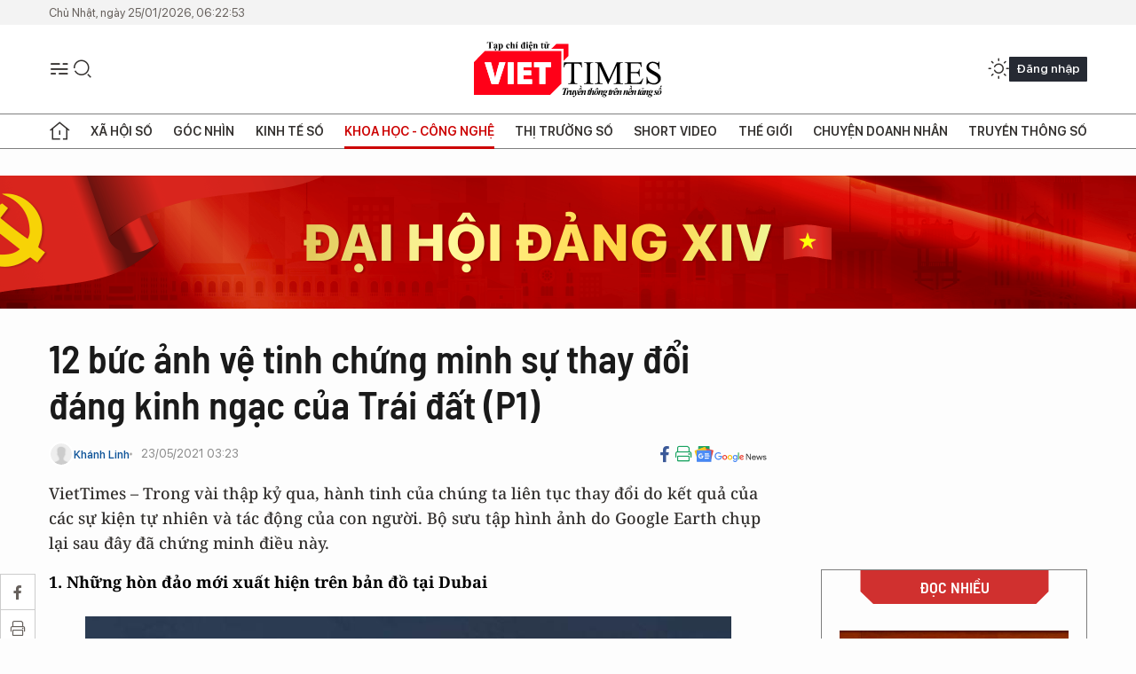

--- FILE ---
content_type: text/html;charset=utf-8
request_url: https://viettimes.vn/12-buc-anh-ve-tinh-chung-minh-su-thay-doi-dang-kinh-ngac-cua-trai-dat-p1-post145991.html
body_size: 24264
content:
<!DOCTYPE html> <html lang="vi"> <head> <title>12 bức ảnh vệ tinh chứng minh sự thay đổi đáng kinh ngạc của Trái đất (P1) | TẠP CHÍ ĐIỆN TỬ VIETTIMES</title> <meta name="description" content="Trong vài thập kỷ qua, hành tinh của chúng ta liên tục thay đổi do kết quả của các sự kiện tự nhiên và tác động của con người. "/> <meta name="keywords" content="google earth, sự thay đổi của trái đất, khám phá thú vị, khám phá khoa học"/> <meta name="news_keywords" content="google earth, sự thay đổi của trái đất, khám phá thú vị, khám phá khoa học"/> <meta http-equiv="Content-Type" content="text/html; charset=utf-8" /> <meta http-equiv="X-UA-Compatible" content="IE=edge"/> <meta http-equiv="refresh" content="1800" /> <meta name="revisit-after" content="1 days" /> <meta name="viewport" content="width=device-width, initial-scale=1"> <meta http-equiv="content-language" content="vi" /> <meta name="format-detection" content="telephone=no"/> <meta name="format-detection" content="address=no"/> <meta name="apple-mobile-web-app-capable" content="yes"> <meta name="apple-mobile-web-app-status-bar-style" content="black"> <meta name="apple-mobile-web-app-title" content="TẠP CHÍ ĐIỆN TỬ VIETTIMES"/> <meta name="referrer" content="no-referrer-when-downgrade"/> <link rel="shortcut icon" href="https://cdn.viettimes.vn/assets/web/styles/img/favicon.ico" type="image/x-icon" /> <link rel="preconnect" href="https://cdn.viettimes.vn"/> <link rel="dns-prefetch" href="https://cdn.viettimes.vn"/> <link rel="dns-prefetch" href="//www.google-analytics.com" /> <link rel="dns-prefetch" href="//www.googletagmanager.com" /> <link rel="dns-prefetch" href="//stc.za.zaloapp.com" /> <link rel="dns-prefetch" href="//fonts.googleapis.com" /> <script> var cmsConfig = { domainDesktop: 'https://viettimes.vn', domainMobile: 'https://viettimes.vn', domainApi: 'https://api.viettimes.vn', domainStatic: 'https://cdn.viettimes.vn', domainLog: 'https://log.viettimes.vn', googleAnalytics: 'G-9VXR93J6QG', siteId: 0, pageType: 1, objectId: 145991, adsZone: 152, allowAds: true, adsLazy: true, antiAdblock: true, }; var USER_AGENT=window.navigator&&(window.navigator.userAgent||window.navigator.vendor)||window.opera||"",IS_MOBILE=/Android|webOS|iPhone|iPod|BlackBerry|Windows Phone|IEMobile|Mobile Safari|Opera Mini/i.test(USER_AGENT),IS_REDIRECT=!1;function setCookie(e,o,i){var n=new Date,i=(n.setTime(n.getTime()+24*i*60*60*1e3),"expires="+n.toUTCString());document.cookie=e+"="+o+"; "+i+";path=/;"}function getCookie(e){var o=document.cookie.indexOf(e+"="),i=o+e.length+1;return!o&&e!==document.cookie.substring(0,e.length)||-1===o?null:(-1===(e=document.cookie.indexOf(";",i))&&(e=document.cookie.length),unescape(document.cookie.substring(i,e)))}; </script> <script> if(USER_AGENT && USER_AGENT.indexOf("facebot") <= 0 && USER_AGENT.indexOf("facebookexternalhit") <= 0) { var query = ''; var hash = ''; if (window.location.search) query = window.location.search; if (window.location.hash) hash = window.location.hash; var canonicalUrl = 'https://viettimes.vn/12-buc-anh-ve-tinh-chung-minh-su-thay-doi-dang-kinh-ngac-cua-trai-dat-p1-post145991.html' + query + hash ; var curUrl = decodeURIComponent(window.location.href); if(!location.port && canonicalUrl.startsWith("http") && curUrl != canonicalUrl){ window.location.replace(canonicalUrl); } } </script> <meta name="author" content="TẠP CHÍ ĐIỆN TỬ VIETTIMES" /> <meta name="copyright" content="Copyright © 2026 by TẠP CHÍ ĐIỆN TỬ VIETTIMES" /> <meta name="RATING" content="GENERAL" /> <meta name="GENERATOR" content="TẠP CHÍ ĐIỆN TỬ VIETTIMES" /> <meta content="TẠP CHÍ ĐIỆN TỬ VIETTIMES" itemprop="sourceOrganization" name="source"/> <meta content="news" itemprop="genre" name="medium"/> <meta name="robots" content="noarchive, max-image-preview:large, index, follow" /> <meta name="GOOGLEBOT" content="noarchive, max-image-preview:large, index, follow" /> <link rel="canonical" href="https://viettimes.vn/12-buc-anh-ve-tinh-chung-minh-su-thay-doi-dang-kinh-ngac-cua-trai-dat-p1-post145991.html" /> <meta property="og:site_name" content="TẠP CHÍ ĐIỆN TỬ VIETTIMES"/> <meta property="og:rich_attachment" content="true"/> <meta property="og:type" content="article"/> <meta property="og:url" content="https://viettimes.vn/12-buc-anh-ve-tinh-chung-minh-su-thay-doi-dang-kinh-ngac-cua-trai-dat-p1-post145991.html"/> <meta property="og:image" content="https://cdn.viettimes.vn/images/8f57e31090c6e6a8f88d6b852c8b04f7f90dc9fb7f7621ee1fb9c3b47c72d83e88b9e41b026cbfd204512f0bd7cfb8d8c89e4472f28498132f896a6fae0a0dc7a3c69492e5971b3df1a621944687021548053a09861e1e8909204a507612a6d8/kham-pha-trai-dat-2-1147.jpeg.webp"/> <meta property="og:image:width" content="1200"/> <meta property="og:image:height" content="630"/> <meta property="og:title" content="12 bức ảnh vệ tinh chứng minh sự thay đổi đáng kinh ngạc của Trái đất (P1)"/> <meta property="og:description" content="VietTimes – Trong vài thập kỷ qua, hành tinh của chúng ta liên tục thay đổi do kết quả của các sự kiện tự nhiên và tác động của con người. Bộ sưu tập hình ảnh do Google Earth chụp lại sau đây đã chứng minh điều này."/> <meta name="twitter:card" value="summary"/> <meta name="twitter:url" content="https://viettimes.vn/12-buc-anh-ve-tinh-chung-minh-su-thay-doi-dang-kinh-ngac-cua-trai-dat-p1-post145991.html"/> <meta name="twitter:title" content="12 bức ảnh vệ tinh chứng minh sự thay đổi đáng kinh ngạc của Trái đất (P1)"/> <meta name="twitter:description" content="VietTimes – Trong vài thập kỷ qua, hành tinh của chúng ta liên tục thay đổi do kết quả của các sự kiện tự nhiên và tác động của con người. Bộ sưu tập hình ảnh do Google Earth chụp lại sau đây đã chứng minh điều này."/> <meta name="twitter:image" content="https://cdn.viettimes.vn/images/8f57e31090c6e6a8f88d6b852c8b04f7f90dc9fb7f7621ee1fb9c3b47c72d83e88b9e41b026cbfd204512f0bd7cfb8d8c89e4472f28498132f896a6fae0a0dc7a3c69492e5971b3df1a621944687021548053a09861e1e8909204a507612a6d8/kham-pha-trai-dat-2-1147.jpeg.webp"/> <meta name="twitter:site" content="@TẠP CHÍ ĐIỆN TỬ VIETTIMES"/> <meta name="twitter:creator" content="@TẠP CHÍ ĐIỆN TỬ VIETTIMES"/> <meta property="article:publisher" content="https://web.facebook.com/viettimes.vn" /> <meta property="article:tag" content="khoa học khám phá,khám phá kỳ thú"/> <meta property="article:section" content="Khám phá,Hạ tầng số,Khoa học - Công nghệ " /> <meta property="article:published_time" content="2021-05-23T10:23:46+0700"/> <meta property="article:modified_time" content="2021-05-23T10:23:46+0700"/> <script type="application/ld+json"> { "@context": "http://schema.org", "@type": "Organization", "name": "TẠP CHÍ ĐIỆN TỬ VIETTIMES", "url": "https://viettimes.vn", "logo": "https://cdn.viettimes.vn/assets/web/styles/img/logo.png", "foundingDate": "2016", "founders": [ { "@type": "Person", "name": "Cơ quan của Hội Truyền thông số Việt Nam" } ], "address": [ { "@type": "PostalAddress", "streetAddress": "Hà Nội", "addressLocality": "Hà Nội City", "addressRegion": "Northeast", "postalCode": "100000", "addressCountry": "VNM" } ], "contactPoint": [ { "@type": "ContactPoint", "telephone": "+84-862-774-832", "contactType": "customer service" }, { "@type": "ContactPoint", "telephone": "+84-932-288-166", "contactType": "customer service" } ], "sameAs": [ "https://www.youtube.com/@TapchiVietTimes", "https://web.facebook.com/viettimes.vn/", "https://www.tiktok.com/@viettimes.vn?lang=vi-VN" ] } </script> <script type="application/ld+json"> { "@context" : "https://schema.org", "@type" : "WebSite", "name": "TẠP CHÍ ĐIỆN TỬ VIETTIMES", "url": "https://viettimes.vn", "alternateName" : "Tạp chí điện tử Viettimes, Cơ quan của Hội Truyền thông số Việt Nam", "potentialAction": { "@type": "SearchAction", "target": { "@type": "EntryPoint", "urlTemplate": "https:\/\/viettimes.vn/search/?q={search_term_string}" }, "query-input": "required name=search_term_string" } } </script> <script type="application/ld+json"> { "@context":"http://schema.org", "@type":"BreadcrumbList", "itemListElement":[ { "@type":"ListItem", "position":1, "item":{ "@id":"https://viettimes.vn/kham-pha/", "name":"Khám phá" } } ] } </script> <script type="application/ld+json"> { "@context": "http://schema.org", "@type": "NewsArticle", "mainEntityOfPage":{ "@type":"WebPage", "@id":"https://viettimes.vn/12-buc-anh-ve-tinh-chung-minh-su-thay-doi-dang-kinh-ngac-cua-trai-dat-p1-post145991.html" }, "headline": "12 bức ảnh vệ tinh chứng minh sự thay đổi đáng kinh ngạc của Trái đất (P1)", "description": "VietTimes – Trong vài thập kỷ qua, hành tinh của chúng ta liên tục thay đổi do kết quả của các sự kiện tự nhiên và tác động của con người. Bộ sưu tập hình ảnh do Google Earth chụp lại sau đây đã chứng minh điều này.", "image": { "@type": "ImageObject", "url": "https://cdn.viettimes.vn/images/8f57e31090c6e6a8f88d6b852c8b04f7f90dc9fb7f7621ee1fb9c3b47c72d83e88b9e41b026cbfd204512f0bd7cfb8d8c89e4472f28498132f896a6fae0a0dc7a3c69492e5971b3df1a621944687021548053a09861e1e8909204a507612a6d8/kham-pha-trai-dat-2-1147.jpeg.webp", "width" : 1200, "height" : 675 }, "datePublished": "2021-05-23T10:23:46+0700", "dateModified": "2021-05-23T10:23:46+0700", "author": { "@type": "Person", "name": "Khánh Linh" }, "publisher": { "@type": "Organization", "name": "TẠP CHÍ ĐIỆN TỬ VIETTIMES", "logo": { "@type": "ImageObject", "url": "https:\/\/cdn.viettimes.vn/assets/web/styles/img/logo.png" } } } </script> <link rel="preload" href="https://cdn.viettimes.vn/assets/web/styles/fonts/audio/icomoon.woff" as="font" type="font/woff" crossorigin=""> <link rel="preload" href="https://cdn.viettimes.vn/assets/web/styles/fonts/icomoon/icomoon-12-12-25.woff" as="font" type="font/woff" crossorigin=""> <link rel="preload" href="https://cdn.viettimes.vn/assets/web/styles/fonts/SFProDisplay/SFProDisplay-BlackItalic.woff2" as="font" type="font/woff2" crossorigin=""> <link rel="preload" href="https://cdn.viettimes.vn/assets/web/styles/fonts/SFProDisplay/SFProDisplay-Bold.woff2" as="font" type="font/woff2" crossorigin=""> <link rel="preload" href="https://cdn.viettimes.vn/assets/web/styles/fonts/SFProDisplay/SFProDisplay-Semibold.woff2" as="font" type="font/woff2" crossorigin=""> <link rel="preload" href="https://cdn.viettimes.vn/assets/web/styles/fonts/SFProDisplay/SFProDisplay-Medium.woff2" as="font" type="font/woff2" crossorigin=""> <link rel="preload" href="https://cdn.viettimes.vn/assets/web/styles/fonts/SFProDisplay/SFProDisplay-Regular.woff2" as="font" type="font/woff2" crossorigin=""> <link rel="preload" href="https://cdn.viettimes.vn/assets/web/styles/fonts/BSC/BarlowSemiCondensed-Bold.woff2" as="font" type="font/woff2" crossorigin=""> <link rel="preload" href="https://cdn.viettimes.vn/assets/web/styles/fonts/BSC/BarlowSemiCondensed-SemiBold.woff2" as="font" type="font/woff2" crossorigin=""> <link rel="preload" href="https://cdn.viettimes.vn/assets/web/styles/fonts/NotoSerif/NotoSerif-Bold.woff2" as="font" type="font/woff2" crossorigin=""> <link rel="preload" href="https://cdn.viettimes.vn/assets/web/styles/fonts/NotoSerif/NotoSerif-Medium.woff2" as="font" type="font/woff2" crossorigin=""> <link rel="preload" href="https://cdn.viettimes.vn/assets/web/styles/fonts/NotoSerif/NotoSerif-Regular.woff2" as="font" type="font/woff2" crossorigin=""> <link rel="preload" href="https://cdn.viettimes.vn/assets/web/styles/fonts/PoppinsZ/PoppinsZ-SemiBold.woff2" as="font" type="font/woff2" crossorigin=""> <link rel="preload" href="https://cdn.viettimes.vn/assets/web/styles/fonts/PoppinsZ/PoppinsZ-Medium.woff2" as="font" type="font/woff2" crossorigin=""> <link rel="preload" href="https://cdn.viettimes.vn/assets/web/styles/fonts/PoppinsZ/PoppinsZ-Regular.woff2" as="font" type="font/woff2" crossorigin=""> <link rel="preload" href="https://cdn.viettimes.vn/assets/web/styles/css/main.min-1.0.32.css" as="style"> <link rel="preload" href="https://cdn.viettimes.vn/assets/web/js/main.min-1.0.31.js" as="script"> <link rel="preload" href="https://cdn.viettimes.vn/assets/web/js/detail.min-1.0.14.js" as="script"> <link id="cms-style" rel="stylesheet" href="https://cdn.viettimes.vn/assets/web/styles/css/main.min-1.0.32.css"> <script type="text/javascript"> var _metaOgUrl = 'https://viettimes.vn/12-buc-anh-ve-tinh-chung-minh-su-thay-doi-dang-kinh-ngac-cua-trai-dat-p1-post145991.html'; var page_title = document.title; var tracked_url = window.location.pathname + window.location.search + window.location.hash; var cate_path = 'kham-pha'; if (cate_path.length > 0) { tracked_url = "/" + cate_path + tracked_url; } </script> <script async="" src="https://www.googletagmanager.com/gtag/js?id=G-9VXR93J6QG"></script> <script> if(!IS_REDIRECT){ window.dataLayer = window.dataLayer || []; function gtag(){dataLayer.push(arguments);} gtag('js', new Date()); gtag('config', 'G-9VXR93J6QG', {page_path: tracked_url}); } </script> </head> <body class="detail-normal"> <div id="sdaWeb_SdaMasthead" class="rennab banner-top" data-platform="1" data-position="Web_SdaMasthead" style="display:none"> </div> <header class="site-header"> <div class="top-header"> <time class="time" id="today"></time> </div> <div class="grid"> <div class="menu-search"> <i class="ic-menu"></i> <div class="search"> <i class="ic-search"></i> <div class="search-form"> <div class="advance-search"> <input type="text" class="txtsearch" placeholder="Nhập từ khóa cần tìm"> <select id="dlMode" class="select-mode"> <option value="4" selected="">Tìm theo tiêu đề</option> <option value="5">Bài viết</option> <option value="2">Tác giả</option> </select> </div> <button type="button" class="btn btn_search" aria-label="Tìm kiếm"> <i class="ic-search"></i>Tìm kiếm </button> </div> </div> </div> <a class="logo" href="https://viettimes.vn" title="TẠP CHÍ ĐIỆN TỬ VIETTIMES">TẠP CHÍ ĐIỆN TỬ VIETTIMES</a> <div class="hdr-action"> <a href="javascript:void(0);" class="notification" title="Nhận thông báo"> <i class="ic-notification"></i> </a> <a href="javascript:void(0);" class="dark-mode" title="Chế độ tối"> <i class="ic-sun"></i> <i class="ic-moon"></i> </a> <div class="wrap-user user-profile"></div> </div> </div> <ul class="menu"> <li class="main"> <a href="/" class="menu-heading" title="Trang chủ"><i class="ic-home"></i></a> </li> <li class="main" data-id="175"> <a class="menu-heading" href="https://viettimes.vn/xa-hoi-so/" title="Xã hội số">Xã hội số</a> <div class="cate-news loading" data-zone="175"></div> </li> <li class="main" data-id="115"> <a class="menu-heading" href="https://viettimes.vn/goc-nhin-truyen-thong/" title="Góc nhìn">Góc nhìn</a> <div class="cate-news loading" data-zone="115"></div> </li> <li class="main" data-id="3"> <a class="menu-heading" href="https://viettimes.vn/kinh-te-so/" title="Kinh tế số">Kinh tế số</a> <div class="cate-news loading" data-zone="3"></div> </li> <li class="main" data-id="109"> <a class="menu-heading active" href="https://viettimes.vn/khoa-hoc-cong-nghe/" title="Khoa học - Công nghệ ">Khoa học - Công nghệ </a> <div class="cate-news loading" data-zone="109"></div> </li> <li class="main" data-id="189"> <a class="menu-heading" href="https://viettimes.vn/thi-truong-so/" title="Thị trường số">Thị trường số</a> <div class="cate-news loading" data-zone="189"></div> </li> <li class="main" data-id="195"> <a class="menu-heading" href="https://viettimes.vn/short/" title="Short Video">Short Video</a> <div class="cate-news loading" data-zone="195"></div> </li> <li class="main" data-id="121"> <a class="menu-heading" href="https://viettimes.vn/the-gioi/" title="Thế giới">Thế giới</a> <div class="cate-news loading" data-zone="121"></div> </li> <li class="main" data-id="38"> <a class="menu-heading" href="https://viettimes.vn/doanh-nghiep-doanh-nhan/" title="Chuyện doanh nhân ">Chuyện doanh nhân </a> <div class="cate-news loading" data-zone="38"></div> </li> <li class="main" data-id="116"> <a class="menu-heading" href="https://viettimes.vn/vdca/" title="Truyền thông số">Truyền thông số</a> <div class="cate-news loading" data-zone="116"></div> </li> </ul> </header> <div class="big-menu-vertical"> <div class="hdr-action"> <i class="ic-close">close</i> <a href="#" class="notification"> <i class="ic-notification"></i> </a> <a href="#" class="dark-mode hidden"> <i class="ic-sun"></i> <i class="ic-moon"></i> </a> <a href="#" class="btn-modal" data-target="loginModal"> Đăng nhập </a> </div> <ul class="menu"> <li class="main"> <a href="/" class="menu-heading" title="Trang chủ"><i class="ic-home"></i>Trang chủ</a> </li> <li class="main"> <a class="menu-heading" href="https://viettimes.vn/xa-hoi-so/" title="Xã hội số">Xã hội số</a> <i class="ic-chevron-down"></i> <ul class="sub-menu"> <li class="main"> <a href="https://viettimes.vn/xa-hoi-su-kien/" title="Xã hội">Xã hội</a> </li> <li class="main"> <a href="https://viettimes.vn/phap-luat/" title="Pháp luật">Pháp luật</a> </li> <li class="main"> <a href="https://viettimes.vn/xa-hoi/y-te/" title="Y tế">Y tế</a> </li> </ul> </li> <li class="main"> <a class="menu-heading" href="https://viettimes.vn/goc-nhin-truyen-thong/" title="Góc nhìn">Góc nhìn</a> </li> <li class="main"> <a class="menu-heading" href="https://viettimes.vn/kinh-te-so/" title="Kinh tế số">Kinh tế số</a> <i class="ic-chevron-down"></i> <ul class="sub-menu"> <li class="main"> <a href="https://viettimes.vn/bat-dong-san/" title="Bất động sản">Bất động sản</a> </li> <li class="main"> <a href="https://viettimes.vn/kinh-te-du-lieu/du-lieu/" title="Dữ liệu">Dữ liệu</a> </li> <li class="main"> <a href="https://viettimes.vn/kinh-te-du-lieu/quan-tri/" title="Kinh Doanh">Kinh Doanh</a> </li> <li class="main"> <a href="https://viettimes.vn/chung-khoan/" title="Chứng khoán">Chứng khoán</a> </li> </ul> </li> <li class="main"> <a class="menu-heading active" href="https://viettimes.vn/khoa-hoc-cong-nghe/" title="Khoa học - Công nghệ ">Khoa học - Công nghệ </a> <i class="ic-chevron-down"></i> <ul class="sub-menu"> <li class="main"> <a href="https://viettimes.vn/ai/" title="AI">AI</a> </li> <li class="main"> <a href="https://viettimes.vn/cong-nghe/chuyen-doi-so/" title="Chuyển đổi số">Chuyển đổi số</a> </li> <li class="main"> <a href="https://viettimes.vn/ha-tang-so/" title="Hạ tầng số">Hạ tầng số</a> </li> </ul> </li> <li class="main"> <a class="menu-heading" href="https://viettimes.vn/thi-truong-so/" title="Thị trường số">Thị trường số</a> <i class="ic-chevron-down"></i> <ul class="sub-menu"> <li class="main"> <a href="https://viettimes.vn/oto-xe-may/" title="Xe">Xe</a> </li> <li class="main"> <a href="https://viettimes.vn/san-pham-dich-vu/" title="Sản phẩm dịch vụ">Sản phẩm dịch vụ</a> </li> <li class="main"> <a href="https://viettimes.vn/tu-van-tieu-dung/" title="Tư vấn tiêu dùng">Tư vấn tiêu dùng</a> </li> </ul> </li> <li class="main"> <a class="menu-heading" href="https://viettimes.vn/the-gioi/" title="Thế giới">Thế giới</a> <i class="ic-chevron-down"></i> <ul class="sub-menu"> <li class="main"> <a href="https://viettimes.vn/chuyen-la/" title="Chuyện lạ">Chuyện lạ</a> </li> <li class="main"> <a href="https://viettimes.vn/the-gioi/phan-tich/" title="Phân tích">Phân tích</a> </li> <li class="main"> <a href="https://viettimes.vn/cong-nghe-moi/" title="Công nghệ mới">Công nghệ mới</a> </li> </ul> </li> <li class="main"> <a class="menu-heading" href="https://viettimes.vn/doanh-nghiep-doanh-nhan/" title="Chuyện doanh nhân ">Chuyện doanh nhân </a> </li> <li class="main"> <a class="menu-heading" href="https://viettimes.vn/vdca/" title="Truyền thông số">Truyền thông số</a> </li> <li class="main"> <a class="menu-heading" href="https://viettimes.vn/multimedia/" title="Viettimes Media">Viettimes Media</a> <i class="ic-chevron-down"></i> <ul class="sub-menu"> <li class="main"> <a href="https://viettimes.vn/anh/" title="Ảnh">Ảnh</a> </li> <li class="main"> <a href="https://viettimes.vn/video/" title="Video">Video</a> </li> <li class="main"> <a href="https://viettimes.vn/short/" title="Short Video">Short Video</a> </li> <li class="main"> <a href="https://viettimes.vn/emagazine/" title="Emagazine">Emagazine</a> </li> <li class="main"> <a href="https://viettimes.vn/infographic/" title="Infographic">Infographic</a> </li> </ul> </li> </ul> </div> <div class="site-body"> <div id="sdaWeb_SdaAfterMenu" class="rennab " data-platform="1" data-position="Web_SdaAfterMenu" style="display:none"> </div> <div class="container"> <div id="sdaWeb_SdaTop" class="rennab " data-platform="1" data-position="Web_SdaTop" style="display:none"> </div> <div class="col"> <div class="main-col"> <div class="article"> <div class="article__header"> <h1 class="article__title cms-title "> 12 bức ảnh vệ tinh chứng minh sự thay đổi đáng kinh ngạc của Trái đất (P1) </h1> <div class="article__meta"> <div class="wrap-meta"> <div class="author"> <div class="wrap-avatar"> <img src="https://cdn.viettimes.vn/assets/web/styles/img/no-ava.png" alt="Khánh Linh"> </div> <div class="author-info"> <a class="name" href="https://viettimes.vn/tac-gia/khanh-linh-23.html" title="Khánh Linh">Khánh Linh</a> </div> </div> <time class="time" datetime="2021-05-23T10:23:46+0700" data-time="1621740226" data-friendly="false">23/05/2021 10:23</time> <meta class="cms-date" itemprop="datePublished" content="2021-05-23T10:23:46+0700"> </div> <div class="social article__social"> <a href="javascript:void(0);" class="item" data-href="https://viettimes.vn/12-buc-anh-ve-tinh-chung-minh-su-thay-doi-dang-kinh-ngac-cua-trai-dat-p1-post145991.html" data-rel="facebook" title="Facebook"> <i class="ic-facebook"></i> </a> <a href="javascript:void(0);" class="sendprint" title="In bài viết"><i class="ic-print"></i></a> <a href="https://news.google.com/publications/CAAiEE6ezvPKAM1ok3I5MxAd5DYqFAgKIhBOns7zygDNaJNyOTMQHeQ2?hl=vi" target="_blank" title="Google News"> <i class="ic-gg-news"> </i> </a> </div> </div> <div class="article__sapo cms-desc"> VietTimes –&nbsp;Trong vài thập kỷ qua, hành tinh của chúng ta liên tục thay đổi do kết quả của các sự kiện tự nhiên và tác động của con người. Bộ sưu tập hình ảnh do Google Earth chụp lại sau đây đã chứng minh điều này. </div> <div id="sdaWeb_SdaArticleAfterSapo" class="rennab " data-platform="1" data-position="Web_SdaArticleAfterSapo" style="display:none"> </div> </div> <div class="article__social features"> <a href="javascript:void(0);" class="item fb" data-href="https://viettimes.vn/12-buc-anh-ve-tinh-chung-minh-su-thay-doi-dang-kinh-ngac-cua-trai-dat-p1-post145991.html" data-rel="facebook" title="Facebook"> <i class="ic-facebook"></i> </a> <a href="javascript:void(0);" class="print sendprint" title="In bài viết"><i class="ic-print"></i></a> <a href="javascript:void(0);" class="mail sendmail" data-href="https://viettimes.vn/12-buc-anh-ve-tinh-chung-minh-su-thay-doi-dang-kinh-ngac-cua-trai-dat-p1-post145991.html" data-rel="Gửi mail"> <i class="ic-mail"></i> </a> <a href="javascript:void(0);" class="item link" data-href="https://viettimes.vn/12-buc-anh-ve-tinh-chung-minh-su-thay-doi-dang-kinh-ngac-cua-trai-dat-p1-post145991.html" data-rel="copy"> <i class="ic-link"></i> </a> <a href="javascript:void(0);" onclick="ME.sendBookmark(this,145991);" class="bookmark btnBookmark hidden" title="Lưu tin" data-type="1" data-id="145991"> <i class="ic-bookmark"></i>Lưu tin </a> </div> <div class="article__body zce-content-body cms-body" itemprop="articleBody"> <p><strong>1. Những hòn đảo mới xuất hiện trên bản đồ tại Dubai</strong></p>
<table class="picture" align="center"> <tbody> <tr> <td class="pic"><img data-image-id="365273" src="[data-uri]" data-width="728" data-height="1236" class="lazyload cms-photo" data-large-src="https://image.viettimes.vn/Uploaded/khanhlinh/2021_05_22/kham-pha-trai-dat-6-4107.jpeg" data-src="https://image.viettimes.vn/Uploaded/khanhlinh/2021_05_22/kham-pha-trai-dat-6-4107.jpeg" alt="Ảnh: BrightSide" title="Ảnh: BrightSide" width="728" height="1236"></td> </tr> <tr> <td class="caption"> <p>Ảnh: BrightSide</p></td> </tr> </tbody>
</table>
<p>Thành phố Dubai đã trải qua sự phát triển vượt bậc trong những năm gần đây. Dân số tại đây tăng từ khoảng 500.000 ( năm 1990) lên hơn 3,3 triệu người (năm 2020). Thành phố này được biết đến là một trong những trung tâm kinh doanh nổi bật nhất trên thế giới. Diện tích của nơi này cũng tăng lên đáng kể nhờ các cụm đảo nhân tạo gồm Quần đảo Palm và Quần đảo Thế giới.</p>
<p><strong>2. Vùng nước đổi màu ở Hồ Natron, Tanzania</strong></p>
<table class="picture" align="center"> <tbody> <tr> <td class="pic"><img data-image-id="365272" src="[data-uri]" data-width="728" data-height="1309" class="lazyload cms-photo" data-large-src="https://image.viettimes.vn/Uploaded/khanhlinh/2021_05_22/kham-pha-trai-dat-5-3871.jpeg" data-src="https://image.viettimes.vn/Uploaded/khanhlinh/2021_05_22/kham-pha-trai-dat-5-3871.jpeg" alt="Ảnh: BrightSide" title="Ảnh: BrightSide" width="728" height="1309"></td> </tr> <tr> <td class="caption"> <p>Ảnh: BrightSide</p></td> </tr> </tbody>
</table>
<p>Thoạt nhìn, nhiều người có thể nghĩ rằng bức ảnh trên là đất màu. Tuy nhiên, đó thực chất là một hồ nước màu hồng. Do có độ mặn cao kết hợp với nhiệt độ hơn 40 độ C, độ kiềm có thể đạt đến độ pH lớn hơn 12, mang lại màu sắc khác thường cho hồ nước. Đây là một trong những hồ nguy hiểm nhất và nguy cơ gây chết người trên Trái đất. Tùy thuộc vào thời điểm trong năm, tảo và vi khuẩn sinh sôi trong hồ khiến màu sắc của nước thay đổi.</p>
<p><strong>3. Chặt phá rừng trồng đậu tương ở San Julián, Bolivia</strong></p>
<div class="sda_middle"> <div id="sdaWeb_SdaArticleMiddle" class="rennab fyi" data-platform="1" data-position="Web_SdaArticleMiddle"> </div>
</div>
<table class="picture" align="center"> <tbody> <tr> <td class="pic"><img data-image-id="365271" src="[data-uri]" data-width="728" data-height="1309" class="lazyload cms-photo" data-large-src="https://image.viettimes.vn/Uploaded/khanhlinh/2021_05_22/kham-pha-trai-dat-4-7712.jpeg" data-src="https://image.viettimes.vn/Uploaded/khanhlinh/2021_05_22/kham-pha-trai-dat-4-7712.jpeg" alt="Ảnh: BrightSide" title="Ảnh: BrightSide" width="728" height="1309"></td> </tr> <tr> <td class="caption"> <p>Ảnh: BrightSide</p></td> </tr> </tbody>
</table>
<p>Trong những năm gần đây, Amazon và Nam Mỹ là những khu vực bị ảnh hưởng nặng nề nhất bởi biến đổi khí hậu. Những đám cháy rừng lớn đã từng ảnh hưởng đến khu vực sinh thái rộng lớn này của thế giới. Bên cạnh đó, nạn khai thác gỗ đang diễn ra để phát triển khu nông nghiệp, khiến diện tích rừng giảm đi đáng kể. Phần lớn không gian mới này được sử dụng để làm đồn điền, chủ yếu tập trung vào việc trồng đậu tương để làm thức ăn cho gia súc.</p>
<p><strong>4. Nhà máy điện mặt trời của Trung Quốc</strong></p>
<table class="picture" align="center"> <tbody> <tr> <td class="pic"><img data-image-id="365270" src="[data-uri]" data-width="728" data-height="1274" class="lazyload cms-photo" data-large-src="https://image.viettimes.vn/Uploaded/khanhlinh/2021_05_22/kham-pha-trai-dat-3-9000.jpeg" data-src="https://image.viettimes.vn/Uploaded/khanhlinh/2021_05_22/kham-pha-trai-dat-3-9000.jpeg" alt="Ảnh: BrightSide" title="Ảnh: BrightSide" width="728" height="1274"></td> </tr> <tr> <td class="caption"> <p>Ảnh: BrightSide</p></td> </tr> </tbody>
</table>
<p>Năng lượng tái tạo là nguồn năng lượng sạch thu được từ những yếu tố tự nhiên như gió, mặt trời, đảm bảo thân thiện với môi trường. Nguồn năng lượng này không tạo ra chất ô nhiễm, giúp hạn chế sự nóng lên toàn cầu. Ngày càng có nhiều quốc gia như Trung Quốc, Hoa Kỳ, Nhật Bản, Đức đã tiến tới khai thác và sử dụng loại năng lượng này, thông qua việc tạo ra các công viên năng lượng mặt trời trên lãnh thổ.</p>
<p>Trong bức ảnh trên, bạn có thể thấy một trong những nhà máy năng lượng mặt trời do Trung Quốc xây dựng với quy mô lớn.</p>
<div class="sda_middle"> <div id="sdaWeb_SdaArticleMiddle1" class="rennab fyi" data-platform="1" data-position="Web_SdaArticleMiddle1"> </div>
</div>
<p><strong>5. Sông băng Columbia ở Hoa Kỳ đang tan chảy và dần biến mất</strong></p>
<table class="picture" align="center"> <tbody> <tr> <td class="pic"><img data-image-id="365269" src="[data-uri]" data-width="728" data-height="1208" class="lazyload cms-photo" data-large-src="https://image.viettimes.vn/Uploaded/khanhlinh/2021_05_22/kham-pha-trai-dat-2-1784.jpeg" data-src="https://image.viettimes.vn/Uploaded/khanhlinh/2021_05_22/kham-pha-trai-dat-2-1784.jpeg" alt="Ảnh: BrightSide" title="Ảnh: BrightSide" width="728" height="1208"></td> </tr> <tr> <td class="caption"> <p>Ảnh: BrightSide</p></td> </tr> </tbody>
</table>
<p>Sông băng nằm ở bờ biển phía nam của Alaska là một trong những nơi bị ảnh hưởng nặng nề nhất bởi sự thay đổi nhiệt độ trên toàn Trái đất. Hiện tượng nóng lên toàn cầu đã khiến băng ở 2 cực tan nhanh, mực nước biển cũng tăng dần trong thập kỷ qua. Sông băng Columbia ở Hoa Kỳ là một trong những sông băng di chuyển nhanh nhất trên thế giới và đã biến mất so với hình ảnh những năm 1980.</p>
<p><strong>6. Khai thác dầu cát tại Canada đang gây ảnh hưởng đến môi trường</strong></p>
<table class="picture" align="center"> <tbody> <tr> <td class="pic"><img data-image-id="365268" src="[data-uri]" data-width="728" data-height="1264" class="lazyload cms-photo" data-large-src="https://image.viettimes.vn/Uploaded/khanhlinh/2021_05_22/kham-pha-trai-dat-1-3576.jpeg" data-src="https://image.viettimes.vn/Uploaded/khanhlinh/2021_05_22/kham-pha-trai-dat-1-3576.jpeg" alt="Ảnh: BrightSide" title="Ảnh: BrightSide" width="728" height="1264"></td> </tr> <tr> <td class="caption"> <p>Ảnh: BrightSide</p></td> </tr> </tbody>
</table>
<p>Đây là một trong những lĩnh vực khai thác gây tổn hại nhất đối với môi trường. Quá trình chiết xuất dầu từ những bãi cát này đòi hỏi sử dụng rất nhiều năng lượng và nước, đồng thời thải ra lượng lớn các tác nhân gây ô nhiễm và độc hại vào môi trường. Các nhà khoa học EU khẳng định, loại dầu này chứa quá nhiều carbon so với dầu mỏ thường, hoàn toàn không phù hợp với xu hướng “xanh” hiện nay. Để có được 1 thùng dầu cần từ 2 - 4 thùng nước, lượng nhiên liệu đủ sưởi ấm ngôi nhà trong 4 ngày, chưa kể sinh nhiều khí thải và nước thải. Quá trình chiết tách dầu tạo nhiều CO2 gấp 2 - 3 lần so với sản xuất dầu truyền thống.</p>
<p>Tại Canada, ngành công nghiệp khai thác dầu cát đang hủy hoại thiên nhiên. Theo <em>Oil and Gas Journal</em>, qua tầm nhìn từ vũ trụ có thể nhìn thấy thải độc hại của các mỏ cát dầu Canada. Lượng khí thải nhà kính tại đây tăng gấp 3 lần trong thập kỷ qua. Rất nhiều loài cá mang dị tật, mô hình di cư của chim và tuần lộc trong vùng cũng thay đổi.</p>
<div class="sda_middle"> <div id="sdaWeb_SdaArticleMiddle2" class="rennab fyi" data-platform="1" data-position="Web_SdaArticleMiddle2"> </div>
</div>
<p><em>(còn tiếp)</em></p>
<p><strong><em>Theo BrightSide</em></strong></p> <div id="sdaWeb_SdaArticleAfterBody" class="rennab " data-platform="1" data-position="Web_SdaArticleAfterBody" style="display:none"> </div> <div class="related-news"> <h3 class="box-heading"> <span class="title">Tin liên quan</span> </h3> <div class="box-content" data-source="related-news"> <article class="story"> <h2 class="story__heading" data-tracking="145653"> <a class="cms-link " href="https://viettimes.vn/uc-pha-ky-luc-ve-viec-lap-dat-mai-nha-nang-luong-mat-troi-post145653.html" title="Úc phá kỷ lục về việc lắp đặt mái nhà năng lượng mặt trời"> Úc phá kỷ lục về việc lắp đặt mái nhà năng lượng mặt trời </a> </h2> </article> <article class="story"> <h2 class="story__heading" data-tracking="145489"> <a class="cms-link " href="https://viettimes.vn/nhung-yeu-to-de-doa-su-ton-tai-cua-trai-dat-post145489.html" title="Những yếu tố đe dọa sự tồn tại của Trái Đất?"> Những yếu tố đe dọa sự tồn tại của Trái Đất? </a> </h2> </article> <article class="story"> <h2 class="story__heading" data-tracking="145130"> <a class="cms-link " href="https://viettimes.vn/la-phoi-cua-trai-dat-dang-keu-cuu-rung-nhiet-doi-amazon-thai-ra-nhieu-co2-hon-luong-hap-thu-post145130.html" title="&#34;Lá phổi của Trái đất&#34; đang kêu cứu! Rừng nhiệt đới Amazon thải ra nhiều CO2 hơn lượng hấp thụ"> "Lá phổi của Trái đất" đang kêu cứu! Rừng nhiệt đới Amazon thải ra nhiều CO2 hơn lượng hấp thụ </a> </h2> </article> <article class="story"> <h2 class="story__heading" data-tracking="143925"> <a class="cms-link " href="https://viettimes.vn/khong-phai-vang-hay-kim-cuong-chat-dat-nhat-tren-trai-dat-co-gia-25-trieu-usd-moi-gram-post143925.html" title="Không phải vàng hay kim cương, chất đắt nhất trên trái đất có giá 25 triệu USD mỗi gram"> Không phải vàng hay kim cương, chất đắt nhất trên trái đất có giá 25 triệu USD mỗi gram </a> </h2> </article> <article class="story"> <h2 class="story__heading" data-tracking="143806"> <a class="cms-link " href="https://viettimes.vn/trai-dat-co-hon-500-vu-va-cham-voi-tieu-hanh-tinh-moi-nam-sao-khong-ai-bi-thuong-post143806.html" title="Trái Đất có hơn 500 vụ va chạm với tiểu hành tinh mỗi năm, sao không ai bị thương?"> Trái Đất có hơn 500 vụ va chạm với tiểu hành tinh mỗi năm, sao không ai bị thương? </a> </h2> </article> </div> </div> <div id="sdaMobile_SdaArticleAfterRelated" class="rennab " data-platform="1" data-position="Mobile_SdaArticleAfterRelated" style="display:none"> </div> <div class="article__tag"> <h3 class="box-heading"> <span class="title">Từ khóa: </span> </h3> <div class="box-content"> <a href="https://viettimes.vn/tu-khoa/khoa-hoc-kham-pha-tag137586.html" title="khoa học khám phá">#khoa học khám phá</a> <a href="https://viettimes.vn/tu-khoa/kham-pha-ky-thu-tag132952.html" title="khám phá kỳ thú">#khám phá kỳ thú</a> </div> </div> <div id="sdaWeb_SdaArticleAfterTag" class="rennab " data-platform="1" data-position="Web_SdaArticleAfterTag" style="display:none"> </div> <div class="article__meta"> <div class="fb-like" data-href="https://viettimes.vn/12-buc-anh-ve-tinh-chung-minh-su-thay-doi-dang-kinh-ngac-cua-trai-dat-p1-post145991.html" data-width="" data-layout="button_count" data-action="like" data-size="small" data-share="true"></div> <a href="javascript:void(0);" onclick="ME.sendBookmark(this,145991);" class="bookmark btnBookmark hidden" title="Lưu tin" data-type="1" data-id="145991"> <i class="ic-bookmark"></i>Lưu tin </a> </div> <div class="wrap-comment" id="comment145991" data-id="145991" data-type="20"></div> <div id="sdaWeb_SdaArticleAfterComment" class="rennab " data-platform="1" data-position="Web_SdaArticleAfterComment" style="display:none"> </div> </div> </div> </div> <div class="sub-col"> <div id="sidebar-top-1"> <div class="hot-news"> <h3 class="box-heading"> <span class="title">Đọc nhiều</span> </h3> <div class="box-content" data-source="mostread-news"> <article class="story"> <figure class="story__thumb"> <a class="cms-link" href="https://viettimes.vn/6-uy-vien-bo-chinh-tri-khoa-xiii-khong-tai-cu-ban-chap-hanh-trung-uong-khoa-moi-post194003.html" title="6 Ủy viên Bộ Chính trị khóa XIII không tái cử Ban Chấp hành Trung ương khóa mới"> <img class="lazyload" src="[data-uri]" data-src="https://cdn.viettimes.vn/images/fc969af0d82e3131e9d58233fb74b038a69c0824d9d06048315714bbe8e56c37067672c7e25bd3b5690eb41c9b94c2c048053a09861e1e8909204a507612a6d8/anh-1-7291.jpg.webp" data-srcset="https://cdn.viettimes.vn/images/fc969af0d82e3131e9d58233fb74b038a69c0824d9d06048315714bbe8e56c37067672c7e25bd3b5690eb41c9b94c2c048053a09861e1e8909204a507612a6d8/anh-1-7291.jpg.webp 1x, https://cdn.viettimes.vn/images/842ad3902b0bfc969e57c2e71e99ba23a69c0824d9d06048315714bbe8e56c37067672c7e25bd3b5690eb41c9b94c2c048053a09861e1e8909204a507612a6d8/anh-1-7291.jpg.webp 2x" alt="Đại hội Đảng lần thứ 14 vừa công bố danh sách Ban Chấp hành Trung ương với 200 Ủy viên tối 22/1."> <noscript><img src="https://cdn.viettimes.vn/images/fc969af0d82e3131e9d58233fb74b038a69c0824d9d06048315714bbe8e56c37067672c7e25bd3b5690eb41c9b94c2c048053a09861e1e8909204a507612a6d8/anh-1-7291.jpg.webp" srcset="https://cdn.viettimes.vn/images/fc969af0d82e3131e9d58233fb74b038a69c0824d9d06048315714bbe8e56c37067672c7e25bd3b5690eb41c9b94c2c048053a09861e1e8909204a507612a6d8/anh-1-7291.jpg.webp 1x, https://cdn.viettimes.vn/images/842ad3902b0bfc969e57c2e71e99ba23a69c0824d9d06048315714bbe8e56c37067672c7e25bd3b5690eb41c9b94c2c048053a09861e1e8909204a507612a6d8/anh-1-7291.jpg.webp 2x" alt="Đại hội Đảng lần thứ 14 vừa công bố danh sách Ban Chấp hành Trung ương với 200 Ủy viên tối 22/1." class="image-fallback"></noscript> </a> </figure> <h2 class="story__heading" data-tracking="194003"> <a class="cms-link " href="https://viettimes.vn/6-uy-vien-bo-chinh-tri-khoa-xiii-khong-tai-cu-ban-chap-hanh-trung-uong-khoa-moi-post194003.html" title="6 Ủy viên Bộ Chính trị khóa XIII không tái cử Ban Chấp hành Trung ương khóa mới"> 6 Ủy viên Bộ Chính trị khóa XIII không tái cử Ban Chấp hành Trung ương khóa mới </a> </h2> </article> <article class="story"> <figure class="story__thumb"> <a class="cms-link" href="https://viettimes.vn/dau-dan-xuyen-boongke-lon-nhat-the-gioi-duoc-tich-hop-vao-ten-lua-dan-dao-moi-cua-han-quoc-post193926.html" title="Đầu đạn xuyên boongke lớn nhất thế giới được tích hợp vào tên lửa đạn đạo mới của Hàn Quốc"> <img class="lazyload" src="[data-uri]" data-src="https://cdn.viettimes.vn/images/[base64]/dau-dan-xuyen-boongke-lon-nhat-the-gioi-duoc-tich-hop-vao-ten-lua-dan-dao-moi-cua-han-quoc.png.webp" alt="Tên lửa đạn đạo Hyunmoo-5 của Hàn Quốc. Ảnh: MW."> <noscript><img src="https://cdn.viettimes.vn/images/[base64]/dau-dan-xuyen-boongke-lon-nhat-the-gioi-duoc-tich-hop-vao-ten-lua-dan-dao-moi-cua-han-quoc.png.webp" alt="Tên lửa đạn đạo Hyunmoo-5 của Hàn Quốc. Ảnh: MW." class="image-fallback"></noscript> </a> </figure> <h2 class="story__heading" data-tracking="193926"> <a class="cms-link " href="https://viettimes.vn/dau-dan-xuyen-boongke-lon-nhat-the-gioi-duoc-tich-hop-vao-ten-lua-dan-dao-moi-cua-han-quoc-post193926.html" title="Đầu đạn xuyên boongke lớn nhất thế giới được tích hợp vào tên lửa đạn đạo mới của Hàn Quốc"> Đầu đạn xuyên boongke lớn nhất thế giới được tích hợp vào tên lửa đạn đạo mới của Hàn Quốc </a> </h2> </article> <article class="story"> <figure class="story__thumb"> <a class="cms-link" href="https://viettimes.vn/dan-mach-tro-thanh-quoc-gia-thu-ba-so-huu-hoan-toan-tiem-kich-f-35-the-he-5-sau-khi-loai-bien-f-16-post193908.html" title="Đan Mạch trở thành quốc gia thứ ba sở hữu hoàn toàn tiêm kích F-35 thế hệ 5 sau khi loại biên F-16"> <img class="lazyload" src="[data-uri]" data-src="https://cdn.viettimes.vn/images/[base64]/dan-mach-loai-bien-f-16-tro-thanh-quoc-gia-thu-ba-so-huu-hoan-toan-tiem-kich-f-35-the-he-5.jpg.webp" alt="Chiến đấu cơ thế hệ 5 F-35A do Mỹ chế tạo. Ảnh: MW."> <noscript><img src="https://cdn.viettimes.vn/images/[base64]/dan-mach-loai-bien-f-16-tro-thanh-quoc-gia-thu-ba-so-huu-hoan-toan-tiem-kich-f-35-the-he-5.jpg.webp" alt="Chiến đấu cơ thế hệ 5 F-35A do Mỹ chế tạo. Ảnh: MW." class="image-fallback"></noscript> </a> </figure> <h2 class="story__heading" data-tracking="193908"> <a class="cms-link " href="https://viettimes.vn/dan-mach-tro-thanh-quoc-gia-thu-ba-so-huu-hoan-toan-tiem-kich-f-35-the-he-5-sau-khi-loai-bien-f-16-post193908.html" title="Đan Mạch trở thành quốc gia thứ ba sở hữu hoàn toàn tiêm kích F-35 thế hệ 5 sau khi loại biên F-16"> Đan Mạch trở thành quốc gia thứ ba sở hữu hoàn toàn tiêm kích F-35 thế hệ 5 sau khi loại biên F-16 </a> </h2> </article> <article class="story"> <figure class="story__thumb"> <a class="cms-link" href="https://viettimes.vn/13-thanh-vien-chinh-phu-khong-tai-cu-ban-chap-hanh-trung-uong-dang-khoa-xiv-post194007.html" title="13 thành viên Chính phủ không tái cử Ban Chấp hành Trung ương Đảng khóa XIV"> <img class="lazyload" src="[data-uri]" data-src="https://cdn.viettimes.vn/images/3173217bc8a7f79f3e40b6621c8cb22157b6362ca906999383efc440ce3f2fb40b60b8ae1de6cae3f501703300b12e51/dsc-2415.jpg.webp" alt="13 thành viên Chính phủ không tái cử Ban Chấp hành Trung ương Đảng khóa XIV"> <noscript><img src="https://cdn.viettimes.vn/images/3173217bc8a7f79f3e40b6621c8cb22157b6362ca906999383efc440ce3f2fb40b60b8ae1de6cae3f501703300b12e51/dsc-2415.jpg.webp" alt="13 thành viên Chính phủ không tái cử Ban Chấp hành Trung ương Đảng khóa XIV" class="image-fallback"></noscript> </a> </figure> <h2 class="story__heading" data-tracking="194007"> <a class="cms-link " href="https://viettimes.vn/13-thanh-vien-chinh-phu-khong-tai-cu-ban-chap-hanh-trung-uong-dang-khoa-xiv-post194007.html" title="13 thành viên Chính phủ không tái cử Ban Chấp hành Trung ương Đảng khóa XIV"> 13 thành viên Chính phủ không tái cử Ban Chấp hành Trung ương Đảng khóa XIV </a> </h2> </article> <article class="story"> <figure class="story__thumb"> <a class="cms-link" href="https://viettimes.vn/dam-phan-nga-ukraine-be-tac-do-van-de-lanh-tho-moscow-muon-dung-tai-san-dong-bang-post194057.html" title="Đàm phán Nga-Ukraine bế tắc do vấn đề lãnh thổ, Moscow muốn dùng tài sản đóng băng"> <img class="lazyload" src="[data-uri]" data-src="https://cdn.viettimes.vn/images/[base64]/dam-phan-nga-ukraine-be-tac-do-van-de-lanh-tho-moscow-muon-dung-tai-san-dong-bang.png.webp" data-srcset="https://cdn.viettimes.vn/images/[base64]/dam-phan-nga-ukraine-be-tac-do-van-de-lanh-tho-moscow-muon-dung-tai-san-dong-bang.png.webp 1x, https://cdn.viettimes.vn/images/[base64]/dam-phan-nga-ukraine-be-tac-do-van-de-lanh-tho-moscow-muon-dung-tai-san-dong-bang.png.webp 2x" alt="Một cư dân đi bộ bên cạnh một tòa nhà chung cư bị hư hại ở Kramatorsk, thuộc vùng Donetsk, Ukraine ngày 22/1. Ảnh: Reuters."> <noscript><img src="https://cdn.viettimes.vn/images/[base64]/dam-phan-nga-ukraine-be-tac-do-van-de-lanh-tho-moscow-muon-dung-tai-san-dong-bang.png.webp" srcset="https://cdn.viettimes.vn/images/[base64]/dam-phan-nga-ukraine-be-tac-do-van-de-lanh-tho-moscow-muon-dung-tai-san-dong-bang.png.webp 1x, https://cdn.viettimes.vn/images/[base64]/dam-phan-nga-ukraine-be-tac-do-van-de-lanh-tho-moscow-muon-dung-tai-san-dong-bang.png.webp 2x" alt="Một cư dân đi bộ bên cạnh một tòa nhà chung cư bị hư hại ở Kramatorsk, thuộc vùng Donetsk, Ukraine ngày 22/1. Ảnh: Reuters." class="image-fallback"></noscript> </a> </figure> <h2 class="story__heading" data-tracking="194057"> <a class="cms-link " href="https://viettimes.vn/dam-phan-nga-ukraine-be-tac-do-van-de-lanh-tho-moscow-muon-dung-tai-san-dong-bang-post194057.html" title="Đàm phán Nga-Ukraine bế tắc do vấn đề lãnh thổ, Moscow muốn dùng tài sản đóng băng"> Đàm phán Nga-Ukraine bế tắc do vấn đề lãnh thổ, Moscow muốn dùng tài sản đóng băng </a> </h2> </article> </div> </div> <div id="sdaWeb_SdaRightHot1" class="rennab " data-platform="1" data-position="Web_SdaRightHot1" style="display:none"> </div> <div id="sdaWeb_SdaRightHot2" class="rennab " data-platform="1" data-position="Web_SdaRightHot2" style="display:none"> </div> <div class="new-news fyi-position"> <h3 class="box-heading"> <span class="title">Tin mới</span> </h3> <div class="box-content" data-source="latest-news"> <article class="story"> <figure class="story__thumb"> <a class="cms-link" href="https://viettimes.vn/cau-chuyen-cua-nhung-nhan-cong-lam-thue-de-dao-tao-chatgpt-voi-gia-chi-vai-usd-mot-gio-post166601.html" title="Câu chuyện của những nhân công làm thuê để đào tạo ChatGPT với giá chỉ vài USD một giờ "> <img class="lazyload" src="[data-uri]" data-src="https://cdn.viettimes.vn/images/c692e9867c7f5232850ba79dde983fd2811b82565a58c5e1ec69e4c7c9364b2faa56cc27500eb44b066094b31f3bce8e28838820f83135052f2ff932dec172c6/capture-3524.png.webp" alt="Ảnh: NBC News"> <noscript><img src="https://cdn.viettimes.vn/images/c692e9867c7f5232850ba79dde983fd2811b82565a58c5e1ec69e4c7c9364b2faa56cc27500eb44b066094b31f3bce8e28838820f83135052f2ff932dec172c6/capture-3524.png.webp" alt="Ảnh: NBC News" class="image-fallback"></noscript> </a> </figure> <h2 class="story__heading" data-tracking="166601"> <a class="cms-link " href="https://viettimes.vn/cau-chuyen-cua-nhung-nhan-cong-lam-thue-de-dao-tao-chatgpt-voi-gia-chi-vai-usd-mot-gio-post166601.html" title="Câu chuyện của những nhân công làm thuê để đào tạo ChatGPT với giá chỉ vài USD một giờ "> Câu chuyện của những nhân công làm thuê để đào tạo ChatGPT với giá chỉ vài USD một giờ </a> </h2> </article> <article class="story"> <figure class="story__thumb"> <a class="cms-link" href="https://viettimes.vn/pham-chat-ky-nang-va-phong-cach-lanh-dao-cua-jeff-bezos-post166188.html" title="Phẩm chất, kỹ năng và phong cách lãnh đạo của Jeff Bezos"> <img class="lazyload" src="[data-uri]" data-src="https://cdn.viettimes.vn/images/c692e9867c7f5232850ba79dde983fd2e928a239de3be293a064cbf09b0e280a5e44b7df828d6d1d906d8ff273519d7b7c2ebe88ad1ce96e3d53225fd24b1d26badbb11974c9e4f81d729a0b6828506a/jeff-bezos-1-3320.jpg.webp" alt="Phẩm chất, kỹ năng và phong cách lãnh đạo của Jeff Bezos đã làm nên thành công cho Amazon (Ảnh: Thestrategywatch)"> <noscript><img src="https://cdn.viettimes.vn/images/c692e9867c7f5232850ba79dde983fd2e928a239de3be293a064cbf09b0e280a5e44b7df828d6d1d906d8ff273519d7b7c2ebe88ad1ce96e3d53225fd24b1d26badbb11974c9e4f81d729a0b6828506a/jeff-bezos-1-3320.jpg.webp" alt="Phẩm chất, kỹ năng và phong cách lãnh đạo của Jeff Bezos đã làm nên thành công cho Amazon (Ảnh: Thestrategywatch)" class="image-fallback"></noscript> </a> </figure> <h2 class="story__heading" data-tracking="166188"> <a class="cms-link " href="https://viettimes.vn/pham-chat-ky-nang-va-phong-cach-lanh-dao-cua-jeff-bezos-post166188.html" title="Phẩm chất, kỹ năng và phong cách lãnh đạo của Jeff Bezos"> Phẩm chất, kỹ năng và phong cách lãnh đạo của Jeff Bezos </a> </h2> </article> <article class="story"> <figure class="story__thumb"> <a class="cms-link" href="https://viettimes.vn/bill-gates-da-gap-phai-nhung-that-bai-gi-truoc-khi-cong-thanh-danh-toai-post166213.html" title="Bill Gates đã gặp phải những thất bại gì trước khi &#34;công thành danh toại&#34;?"> <img class="lazyload" src="[data-uri]" data-src="https://cdn.viettimes.vn/images/c692e9867c7f5232850ba79dde983fd2e928a239de3be293a064cbf09b0e280a7a30f7bc5da144494ab88ea542fb90563d24008bc12b3cd1af9ba55371398bc9badbb11974c9e4f81d729a0b6828506a/bill-gates-2-2092.jpg.webp" alt="Bill Gates đã gặp phải những thất bại trên con đường trở thành tỉ phú"> <noscript><img src="https://cdn.viettimes.vn/images/c692e9867c7f5232850ba79dde983fd2e928a239de3be293a064cbf09b0e280a7a30f7bc5da144494ab88ea542fb90563d24008bc12b3cd1af9ba55371398bc9badbb11974c9e4f81d729a0b6828506a/bill-gates-2-2092.jpg.webp" alt="Bill Gates đã gặp phải những thất bại trên con đường trở thành tỉ phú" class="image-fallback"></noscript> </a> </figure> <h2 class="story__heading" data-tracking="166213"> <a class="cms-link " href="https://viettimes.vn/bill-gates-da-gap-phai-nhung-that-bai-gi-truoc-khi-cong-thanh-danh-toai-post166213.html" title="Bill Gates đã gặp phải những thất bại gì trước khi &#34;công thành danh toại&#34;?"> Bill Gates đã gặp phải những thất bại gì trước khi "công thành danh toại"? </a> </h2> </article> <article class="story"> <figure class="story__thumb"> <a class="cms-link" href="https://viettimes.vn/nhung-that-bai-ma-ti-phu-jeff-bezos-gap-phai-tren-con-duong-dat-den-thanh-cong-post166331.html" title="Những thất bại mà tỉ phú Jeff Bezos gặp phải trên con đường đạt đến thành công"> <img class="lazyload" src="[data-uri]" data-src="https://cdn.viettimes.vn/images/c692e9867c7f5232850ba79dde983fd2e928a239de3be293a064cbf09b0e280a3c4414d6b70cdccb70c60923fa795b2ab3cb5d6a6c764550a81b71869eef4077badbb11974c9e4f81d729a0b6828506a/jeff-bezos-2-4342.jpg.webp" alt="Những thất bại mà Jeff Bezos gặp phải trên con đường đạt đến thành công (Ảnh: Gizmochina)"> <noscript><img src="https://cdn.viettimes.vn/images/c692e9867c7f5232850ba79dde983fd2e928a239de3be293a064cbf09b0e280a3c4414d6b70cdccb70c60923fa795b2ab3cb5d6a6c764550a81b71869eef4077badbb11974c9e4f81d729a0b6828506a/jeff-bezos-2-4342.jpg.webp" alt="Những thất bại mà Jeff Bezos gặp phải trên con đường đạt đến thành công (Ảnh: Gizmochina)" class="image-fallback"></noscript> </a> </figure> <h2 class="story__heading" data-tracking="166331"> <a class="cms-link " href="https://viettimes.vn/nhung-that-bai-ma-ti-phu-jeff-bezos-gap-phai-tren-con-duong-dat-den-thanh-cong-post166331.html" title="Những thất bại mà tỉ phú Jeff Bezos gặp phải trên con đường đạt đến thành công"> Những thất bại mà tỉ phú Jeff Bezos gặp phải trên con đường đạt đến thành công </a> </h2> </article> <article class="story"> <figure class="story__thumb"> <a class="cms-link" href="https://viettimes.vn/bhutan-am-tham-dung-thuy-dien-dao-bitcoin-tu-nam-2019-post166435.html" title="Bhutan âm thầm dùng thủy điện đào Bitcoin từ năm 2019"> <img class="lazyload" src="[data-uri]" data-src="https://cdn.viettimes.vn/images/c692e9867c7f5232850ba79dde983fd2811b82565a58c5e1ec69e4c7c9364b2fd6b27351cff4662a68ed1359b6b67d5a1a89a4be2403a47aa137151bb92f5632/capture-1213.png.webp" alt="Ảnh: Forbes"> <noscript><img src="https://cdn.viettimes.vn/images/c692e9867c7f5232850ba79dde983fd2811b82565a58c5e1ec69e4c7c9364b2fd6b27351cff4662a68ed1359b6b67d5a1a89a4be2403a47aa137151bb92f5632/capture-1213.png.webp" alt="Ảnh: Forbes" class="image-fallback"></noscript> </a> </figure> <h2 class="story__heading" data-tracking="166435"> <a class="cms-link " href="https://viettimes.vn/bhutan-am-tham-dung-thuy-dien-dao-bitcoin-tu-nam-2019-post166435.html" title="Bhutan âm thầm dùng thủy điện đào Bitcoin từ năm 2019"> Bhutan âm thầm dùng thủy điện đào Bitcoin từ năm 2019 </a> </h2> </article> </div> </div> <div id="sdaWeb_SdaRightHot3" class="rennab " data-platform="1" data-position="Web_SdaRightHot3" style="display:none"> </div> <div id="sdaWeb_SdaRight1" class="rennab " data-platform="1" data-position="Web_SdaRight1" style="display:none"> </div> <div id="sdaWeb_SdaRight2" class="rennab " data-platform="1" data-position="Web_SdaRight2" style="display:none"> </div> <div id="sdaWeb_SdaRight3" class="rennab " data-platform="1" data-position="Web_SdaRight3" style="display:none"> </div> </div><div id="sidebar-sticky-1"> <div id="sdaWeb_SdaRight4" class="rennab " data-platform="1" data-position="Web_SdaRight4" style="display:none"> </div> </div> </div> </div> <div id="sdaWeb_SdaArticleBeforeRecommend" class="rennab " data-platform="1" data-position="Web_SdaArticleBeforeRecommend" style="display:none"> </div> <div class="box-attention"> <h3 class="box-heading"> <span class="title">Đừng bỏ lỡ</span> </h3> <div class="box-content content-list" data-source="article-topic-highlight"> <article class="story" data-id="194072"> <figure class="story__thumb"> <a class="cms-link" href="https://viettimes.vn/nhiem-ky-cua-hanh-dong-post194072.html" title="Nhiệm kỳ của hành động"> <img class="lazyload" src="[data-uri]" data-src="https://cdn.viettimes.vn/images/ebebfc56c5637d639308ada55094edc916ec812985878865fb8b6c03d95193aeee01dce6fdca045117b9ad85ba27a4e9/chi-4473.jpg.webp" data-srcset="https://cdn.viettimes.vn/images/ebebfc56c5637d639308ada55094edc916ec812985878865fb8b6c03d95193aeee01dce6fdca045117b9ad85ba27a4e9/chi-4473.jpg.webp 1x, https://cdn.viettimes.vn/images/7f744405852e7ffac28477dc0e7c7f314efbf05b6beabc2b5a843f09e706ec198d48dd0258a4e11f95b2d131fe1847a5dced13802b2ea3f99fc26a18450b2c38/chi-4473.jpg.webp 2x" alt="Tổng Bí thư Tô Lâm trình bày diễn văn bế mạc Đại hội sau khi Ban chấp hành Trung ương khóa mới ra mắt."> <noscript><img src="https://cdn.viettimes.vn/images/ebebfc56c5637d639308ada55094edc916ec812985878865fb8b6c03d95193aeee01dce6fdca045117b9ad85ba27a4e9/chi-4473.jpg.webp" srcset="https://cdn.viettimes.vn/images/ebebfc56c5637d639308ada55094edc916ec812985878865fb8b6c03d95193aeee01dce6fdca045117b9ad85ba27a4e9/chi-4473.jpg.webp 1x, https://cdn.viettimes.vn/images/7f744405852e7ffac28477dc0e7c7f314efbf05b6beabc2b5a843f09e706ec198d48dd0258a4e11f95b2d131fe1847a5dced13802b2ea3f99fc26a18450b2c38/chi-4473.jpg.webp 2x" alt="Tổng Bí thư Tô Lâm trình bày diễn văn bế mạc Đại hội sau khi Ban chấp hành Trung ương khóa mới ra mắt." class="image-fallback"></noscript> </a> </figure> <h2 class="story__heading" data-tracking="194072"> <a class="cms-link " href="https://viettimes.vn/nhiem-ky-cua-hanh-dong-post194072.html" title="Nhiệm kỳ của hành động"> Nhiệm kỳ của hành động </a> </h2> </article> <article class="story" data-id="194066"> <figure class="story__thumb"> <a class="cms-link" href="https://viettimes.vn/kien-tao-khong-gian-doi-thoai-chinh-sach-ve-kinh-te-so-post194066.html" title="Kiến tạo không gian đối thoại chính sách về kinh tế số"> <img class="lazyload" src="[data-uri]" data-src="https://cdn.viettimes.vn/images/ebebfc56c5637d639308ada55094edc990e6fdea7b38b114fefa8db37318837d03e895892aa291fe9655b9dfd020522384427b1113e8fefff6b92208933c4a2fe7cce50cb4f41295089148389f9e157e68a96eb5cdf90a1f7889645ddb6b7852/z7463089157961-cd799a58cd466995c1414f8deae7f06c.jpg.webp" data-srcset="https://cdn.viettimes.vn/images/ebebfc56c5637d639308ada55094edc990e6fdea7b38b114fefa8db37318837d03e895892aa291fe9655b9dfd020522384427b1113e8fefff6b92208933c4a2fe7cce50cb4f41295089148389f9e157e68a96eb5cdf90a1f7889645ddb6b7852/z7463089157961-cd799a58cd466995c1414f8deae7f06c.jpg.webp 1x, https://cdn.viettimes.vn/images/7f744405852e7ffac28477dc0e7c7f315a29da5e6ab696db39a03525d42b7bee67dfa3dad0bba99406f6670f8e59af0322c5bf049db7a39061d016f484f25580a16388860695cebe90b11647add40875479d3bc28e8259627ef70183dd41fa82/z7463089157961-cd799a58cd466995c1414f8deae7f06c.jpg.webp 2x" alt="Kiến tạo không gian đối thoại chính sách về kinh tế số"> <noscript><img src="https://cdn.viettimes.vn/images/ebebfc56c5637d639308ada55094edc990e6fdea7b38b114fefa8db37318837d03e895892aa291fe9655b9dfd020522384427b1113e8fefff6b92208933c4a2fe7cce50cb4f41295089148389f9e157e68a96eb5cdf90a1f7889645ddb6b7852/z7463089157961-cd799a58cd466995c1414f8deae7f06c.jpg.webp" srcset="https://cdn.viettimes.vn/images/ebebfc56c5637d639308ada55094edc990e6fdea7b38b114fefa8db37318837d03e895892aa291fe9655b9dfd020522384427b1113e8fefff6b92208933c4a2fe7cce50cb4f41295089148389f9e157e68a96eb5cdf90a1f7889645ddb6b7852/z7463089157961-cd799a58cd466995c1414f8deae7f06c.jpg.webp 1x, https://cdn.viettimes.vn/images/7f744405852e7ffac28477dc0e7c7f315a29da5e6ab696db39a03525d42b7bee67dfa3dad0bba99406f6670f8e59af0322c5bf049db7a39061d016f484f25580a16388860695cebe90b11647add40875479d3bc28e8259627ef70183dd41fa82/z7463089157961-cd799a58cd466995c1414f8deae7f06c.jpg.webp 2x" alt="Kiến tạo không gian đối thoại chính sách về kinh tế số" class="image-fallback"></noscript> </a> </figure> <h2 class="story__heading" data-tracking="194066"> <a class="cms-link " href="https://viettimes.vn/kien-tao-khong-gian-doi-thoai-chinh-sach-ve-kinh-te-so-post194066.html" title="Kiến tạo không gian đối thoại chính sách về kinh tế số"> Kiến tạo không gian đối thoại chính sách về kinh tế số </a> </h2> </article> <article class="story" data-id="194065"> <figure class="story__thumb"> <a class="cms-link" href="https://viettimes.vn/flc-tro-lai-trong-im-lang-post194065.html" title="FLC trở lại trong im lặng"> <img class="lazyload" src="[data-uri]" data-src="https://cdn.viettimes.vn/images/ebebfc56c5637d639308ada55094edc97f94f803925ccfd73139ae28ab945c26275402a08b59f53fd7dc774c41ff9a8325741fce674319b54d57c4b639d9dbf7/1769250500298.jpg.webp" data-srcset="https://cdn.viettimes.vn/images/ebebfc56c5637d639308ada55094edc97f94f803925ccfd73139ae28ab945c26275402a08b59f53fd7dc774c41ff9a8325741fce674319b54d57c4b639d9dbf7/1769250500298.jpg.webp 1x, https://cdn.viettimes.vn/images/7f744405852e7ffac28477dc0e7c7f3116bd4d4b44efd7f68abb5e8bdaa6c2226f2c2cb9c8b9f2584ed7221de764f89822b810ffe4f6cf53bfc7069ffdde2613/1769250500298.jpg.webp 2x" alt="Dự án của FLC ở Quy Nhơn."> <noscript><img src="https://cdn.viettimes.vn/images/ebebfc56c5637d639308ada55094edc97f94f803925ccfd73139ae28ab945c26275402a08b59f53fd7dc774c41ff9a8325741fce674319b54d57c4b639d9dbf7/1769250500298.jpg.webp" srcset="https://cdn.viettimes.vn/images/ebebfc56c5637d639308ada55094edc97f94f803925ccfd73139ae28ab945c26275402a08b59f53fd7dc774c41ff9a8325741fce674319b54d57c4b639d9dbf7/1769250500298.jpg.webp 1x, https://cdn.viettimes.vn/images/7f744405852e7ffac28477dc0e7c7f3116bd4d4b44efd7f68abb5e8bdaa6c2226f2c2cb9c8b9f2584ed7221de764f89822b810ffe4f6cf53bfc7069ffdde2613/1769250500298.jpg.webp 2x" alt="Dự án của FLC ở Quy Nhơn." class="image-fallback"></noscript> </a> </figure> <h2 class="story__heading" data-tracking="194065"> <a class="cms-link " href="https://viettimes.vn/flc-tro-lai-trong-im-lang-post194065.html" title="FLC trở lại trong im lặng"> FLC trở lại trong im lặng </a> </h2> </article> <article class="story" data-id="194073"> <figure class="story__thumb"> <a class="cms-link" href="https://viettimes.vn/tu-bi-kich-nha-beckham-den-chuyen-giu-gin-nep-nha-viet-thoi-so-hoa-post194073.html" title="Từ bi kịch nhà Beckham đến chuyện giữ gìn nếp nhà Việt thời số hóa"> <img class="lazyload" src="[data-uri]" data-src="https://cdn.viettimes.vn/images/4d65787c3714f315225f5482d8fd1eb1ef37b582222e74bd1cdf345a93f5d74d18213f5f5e06e3f2dc9f66b94611b0bb48053a09861e1e8909204a507612a6d8/3giadinh.png.webp" data-srcset="https://cdn.viettimes.vn/images/4d65787c3714f315225f5482d8fd1eb1ef37b582222e74bd1cdf345a93f5d74d18213f5f5e06e3f2dc9f66b94611b0bb48053a09861e1e8909204a507612a6d8/3giadinh.png.webp 1x, https://cdn.viettimes.vn/images/6d680b4dbed970a5ce840cf18b312033d4b92e2f1d5ffd07121582e8e68d659f3357a3d6f54a243c17454312aa5b39a8745d7d5225eeb6a782c8a72f173983f0/3giadinh.png.webp 2x" alt="Từ bi kịch nhà Beckham đến chuyện giữ gìn nếp nhà Việt thời số hóa"> <noscript><img src="https://cdn.viettimes.vn/images/4d65787c3714f315225f5482d8fd1eb1ef37b582222e74bd1cdf345a93f5d74d18213f5f5e06e3f2dc9f66b94611b0bb48053a09861e1e8909204a507612a6d8/3giadinh.png.webp" srcset="https://cdn.viettimes.vn/images/4d65787c3714f315225f5482d8fd1eb1ef37b582222e74bd1cdf345a93f5d74d18213f5f5e06e3f2dc9f66b94611b0bb48053a09861e1e8909204a507612a6d8/3giadinh.png.webp 1x, https://cdn.viettimes.vn/images/6d680b4dbed970a5ce840cf18b312033d4b92e2f1d5ffd07121582e8e68d659f3357a3d6f54a243c17454312aa5b39a8745d7d5225eeb6a782c8a72f173983f0/3giadinh.png.webp 2x" alt="Từ bi kịch nhà Beckham đến chuyện giữ gìn nếp nhà Việt thời số hóa" class="image-fallback"></noscript> </a> </figure> <h2 class="story__heading" data-tracking="194073"> <a class="cms-link " href="https://viettimes.vn/tu-bi-kich-nha-beckham-den-chuyen-giu-gin-nep-nha-viet-thoi-so-hoa-post194073.html" title="Từ bi kịch nhà Beckham đến chuyện giữ gìn nếp nhà Việt thời số hóa"> Từ bi kịch nhà Beckham đến chuyện giữ gìn nếp nhà Việt thời số hóa </a> </h2> </article> <article class="story" data-id="194035"> <figure class="story__thumb"> <a class="cms-link" href="https://viettimes.vn/loat-dong-thai-lang-le-he-lo-buoc-chuan-bi-cua-dai-quang-minh-cho-dai-lo-song-hong-post194035.html" title="Loạt động thái lặng lẽ hé lộ bước chuẩn bị của Đại Quang Minh cho đại lộ sông Hồng"> <img class="lazyload" src="[data-uri]" data-src="https://cdn.viettimes.vn/images/a2868675d0e5083d48a5f3f35e85583bc392e2083f09568034143458c19e97a81e23bca2f3c736bd9b94d15f229e3cbb95837861296b99059217df9d39148ef89b8014fb17d83927609ee6b5a693f06b/dai-quang-minhjpg-1767922645054-4376.jpg.webp" alt="Để chuẩn bị cho một siêu dự án có quy mô và độ phức tạp đặc biệt lớn, Đại Quang Minh đã thực hiện hàng loạt bước đi mang tính nền tảng."> <noscript><img src="https://cdn.viettimes.vn/images/a2868675d0e5083d48a5f3f35e85583bc392e2083f09568034143458c19e97a81e23bca2f3c736bd9b94d15f229e3cbb95837861296b99059217df9d39148ef89b8014fb17d83927609ee6b5a693f06b/dai-quang-minhjpg-1767922645054-4376.jpg.webp" alt="Để chuẩn bị cho một siêu dự án có quy mô và độ phức tạp đặc biệt lớn, Đại Quang Minh đã thực hiện hàng loạt bước đi mang tính nền tảng." class="image-fallback"></noscript> </a> </figure> <h2 class="story__heading" data-tracking="194035"> <a class="cms-link " href="https://viettimes.vn/loat-dong-thai-lang-le-he-lo-buoc-chuan-bi-cua-dai-quang-minh-cho-dai-lo-song-hong-post194035.html" title="Loạt động thái lặng lẽ hé lộ bước chuẩn bị của Đại Quang Minh cho đại lộ sông Hồng"> Loạt động thái lặng lẽ hé lộ bước chuẩn bị của Đại Quang Minh cho đại lộ sông Hồng </a> </h2> </article> <article class="story" data-id="194053"> <figure class="story__thumb"> <a class="cms-link" href="https://viettimes.vn/chan-dung-19-uy-vien-bo-chinh-tri-khoa-xiv-post194053.html" title="Chân dung 19 Ủy viên Bộ Chính trị Khóa XIV"> <img class="lazyload" src="[data-uri]" data-src="https://cdn.viettimes.vn/images/4d65787c3714f315225f5482d8fd1eb1f819420694269d5390bc2b5b71eabe684d1caa25babc5de21282b13b88740e3168a96eb5cdf90a1f7889645ddb6b7852/1769175144599.jpg.webp" data-srcset="https://cdn.viettimes.vn/images/4d65787c3714f315225f5482d8fd1eb1f819420694269d5390bc2b5b71eabe684d1caa25babc5de21282b13b88740e3168a96eb5cdf90a1f7889645ddb6b7852/1769175144599.jpg.webp 1x, https://cdn.viettimes.vn/images/6d680b4dbed970a5ce840cf18b312033ffc1b4abd39781050f783406be8c250cd5bb9e9dc4451b71d049adff7c06504e479d3bc28e8259627ef70183dd41fa82/1769175144599.jpg.webp 2x" alt="Tổng bí thư Tô Lâm chủ trì họp báo quốc tế."> <noscript><img src="https://cdn.viettimes.vn/images/4d65787c3714f315225f5482d8fd1eb1f819420694269d5390bc2b5b71eabe684d1caa25babc5de21282b13b88740e3168a96eb5cdf90a1f7889645ddb6b7852/1769175144599.jpg.webp" srcset="https://cdn.viettimes.vn/images/4d65787c3714f315225f5482d8fd1eb1f819420694269d5390bc2b5b71eabe684d1caa25babc5de21282b13b88740e3168a96eb5cdf90a1f7889645ddb6b7852/1769175144599.jpg.webp 1x, https://cdn.viettimes.vn/images/6d680b4dbed970a5ce840cf18b312033ffc1b4abd39781050f783406be8c250cd5bb9e9dc4451b71d049adff7c06504e479d3bc28e8259627ef70183dd41fa82/1769175144599.jpg.webp 2x" alt="Tổng bí thư Tô Lâm chủ trì họp báo quốc tế." class="image-fallback"></noscript> </a> <i class="ic-type-infographic"></i> </figure> <h2 class="story__heading" data-tracking="194053"> <a class="cms-link " href="https://viettimes.vn/chan-dung-19-uy-vien-bo-chinh-tri-khoa-xiv-post194053.html" title="Chân dung 19 Ủy viên Bộ Chính trị Khóa XIV"> Chân dung 19 Ủy viên Bộ Chính trị Khóa XIV </a> </h2> </article> <article class="story" data-id="194069"> <figure class="story__thumb"> <a class="cms-link" href="https://viettimes.vn/trung-quoc-mo-cuoc-dieu-tra-hai-tuong-quan-doi-cap-cao-post194069.html" title="Trung Quốc mở cuộc điều tra hai tướng quân đội cấp cao"> <img class="lazyload" src="[data-uri]" data-src="https://cdn.viettimes.vn/images/7addfe7c4a7eec1ca23c90797fb5143812a15ce1f3a8cae3996a29cca2b52291454ccd16647e4e4a432541edfa4c3a2f48053a09861e1e8909204a507612a6d8/hai-tuong.jpg.webp" data-srcset="https://cdn.viettimes.vn/images/7addfe7c4a7eec1ca23c90797fb5143812a15ce1f3a8cae3996a29cca2b52291454ccd16647e4e4a432541edfa4c3a2f48053a09861e1e8909204a507612a6d8/hai-tuong.jpg.webp 1x, https://cdn.viettimes.vn/images/906eb0e4ce9a0b40f50384c31367e01adc686e4c2755e85911a14730a67428d1da84f29583e213cfb944f4c09f9caeb4745d7d5225eeb6a782c8a72f173983f0/hai-tuong.jpg.webp 2x" alt="Hai ông Trương Hựu Hiệp (trái) và Lưu Chấn Lập (phải) đã bị Bộ Quốc phòng Trung Quốc thông báo bị điều tra. Ảnh: Zaobao."> <noscript><img src="https://cdn.viettimes.vn/images/7addfe7c4a7eec1ca23c90797fb5143812a15ce1f3a8cae3996a29cca2b52291454ccd16647e4e4a432541edfa4c3a2f48053a09861e1e8909204a507612a6d8/hai-tuong.jpg.webp" srcset="https://cdn.viettimes.vn/images/7addfe7c4a7eec1ca23c90797fb5143812a15ce1f3a8cae3996a29cca2b52291454ccd16647e4e4a432541edfa4c3a2f48053a09861e1e8909204a507612a6d8/hai-tuong.jpg.webp 1x, https://cdn.viettimes.vn/images/906eb0e4ce9a0b40f50384c31367e01adc686e4c2755e85911a14730a67428d1da84f29583e213cfb944f4c09f9caeb4745d7d5225eeb6a782c8a72f173983f0/hai-tuong.jpg.webp 2x" alt="Hai ông Trương Hựu Hiệp (trái) và Lưu Chấn Lập (phải) đã bị Bộ Quốc phòng Trung Quốc thông báo bị điều tra. Ảnh: Zaobao." class="image-fallback"></noscript> </a> </figure> <h2 class="story__heading" data-tracking="194069"> <a class="cms-link " href="https://viettimes.vn/trung-quoc-mo-cuoc-dieu-tra-hai-tuong-quan-doi-cap-cao-post194069.html" title="Trung Quốc mở cuộc điều tra hai tướng quân đội cấp cao"> Trung Quốc mở cuộc điều tra hai tướng quân đội cấp cao </a> </h2> </article> <article class="story" data-id="194062"> <figure class="story__thumb"> <a class="cms-link" href="https://viettimes.vn/troi-ret-dam-ret-hai-canh-bao-liet-day-than-kinh-de-nham-dot-quy-post194062.html" title="Trời rét đậm, rét hại: Cảnh báo liệt dây thần kinh, dễ nhầm đột quỵ"> <img class="lazyload" src="[data-uri]" data-src="https://cdn.viettimes.vn/images/20dbd2b726d79473f308c02fb6b70feaaedabd1ca301328331225d1b99b017571933b98332d078118f27b54d15c5aa5e4238790d5fc8a4bf8031232390d5af55590910bba8100497958f7abcb29424899b8fa9c6cf8756b974fefc6d48bd995c/z7462453754128-8cb5e6f44e44d6327dddc9f30ff2db0e.jpg.webp" data-srcset="https://cdn.viettimes.vn/images/20dbd2b726d79473f308c02fb6b70feaaedabd1ca301328331225d1b99b017571933b98332d078118f27b54d15c5aa5e4238790d5fc8a4bf8031232390d5af55590910bba8100497958f7abcb29424899b8fa9c6cf8756b974fefc6d48bd995c/z7462453754128-8cb5e6f44e44d6327dddc9f30ff2db0e.jpg.webp 1x, https://cdn.viettimes.vn/images/a406f9feb758bd5d29f44518ad6665a511d7258e6a7357a3884e7ecf3754b88d632b92391c91b55aed20cfefc46f1b8fb1d37ee4e42fab9d2f5a8460ac908e072d7bead03d2132b18cad8d6ae11f7c283b34facbdff92302300c9992ef14bc04/z7462453754128-8cb5e6f44e44d6327dddc9f30ff2db0e.jpg.webp 2x" alt="Trời rét đậm, rét hại: Cảnh báo liệt dây thần kinh, dễ nhầm đột quỵ"> <noscript><img src="https://cdn.viettimes.vn/images/20dbd2b726d79473f308c02fb6b70feaaedabd1ca301328331225d1b99b017571933b98332d078118f27b54d15c5aa5e4238790d5fc8a4bf8031232390d5af55590910bba8100497958f7abcb29424899b8fa9c6cf8756b974fefc6d48bd995c/z7462453754128-8cb5e6f44e44d6327dddc9f30ff2db0e.jpg.webp" srcset="https://cdn.viettimes.vn/images/20dbd2b726d79473f308c02fb6b70feaaedabd1ca301328331225d1b99b017571933b98332d078118f27b54d15c5aa5e4238790d5fc8a4bf8031232390d5af55590910bba8100497958f7abcb29424899b8fa9c6cf8756b974fefc6d48bd995c/z7462453754128-8cb5e6f44e44d6327dddc9f30ff2db0e.jpg.webp 1x, https://cdn.viettimes.vn/images/a406f9feb758bd5d29f44518ad6665a511d7258e6a7357a3884e7ecf3754b88d632b92391c91b55aed20cfefc46f1b8fb1d37ee4e42fab9d2f5a8460ac908e072d7bead03d2132b18cad8d6ae11f7c283b34facbdff92302300c9992ef14bc04/z7462453754128-8cb5e6f44e44d6327dddc9f30ff2db0e.jpg.webp 2x" alt="Trời rét đậm, rét hại: Cảnh báo liệt dây thần kinh, dễ nhầm đột quỵ" class="image-fallback"></noscript> </a> </figure> <h2 class="story__heading" data-tracking="194062"> <a class="cms-link " href="https://viettimes.vn/troi-ret-dam-ret-hai-canh-bao-liet-day-than-kinh-de-nham-dot-quy-post194062.html" title="Trời rét đậm, rét hại: Cảnh báo liệt dây thần kinh, dễ nhầm đột quỵ"> Trời rét đậm, rét hại: Cảnh báo liệt dây thần kinh, dễ nhầm đột quỵ </a> </h2> </article> </div> </div> <div id="sdaWeb_SdaArticleAfterRecommend" class="rennab " data-platform="1" data-position="Web_SdaArticleAfterRecommend" style="display:none"> </div> <div class="col"> <div class="main-col"> <div class="read-more"> <h3 class="box-heading"> <a href="https://viettimes.vn/kham-pha/" title="Khám phá" class="title"> Khám phá </a> </h3> <div class="box-content content-list" data-source="recommendation-152"> <article class="story" data-id="166601"> <figure class="story__thumb"> <a class="cms-link" href="https://viettimes.vn/cau-chuyen-cua-nhung-nhan-cong-lam-thue-de-dao-tao-chatgpt-voi-gia-chi-vai-usd-mot-gio-post166601.html" title="Câu chuyện của những nhân công làm thuê để đào tạo ChatGPT với giá chỉ vài USD một giờ "> <img class="lazyload" src="[data-uri]" data-src="https://cdn.viettimes.vn/images/4913bdda32fa4768cd86a5fd17b0758f811b82565a58c5e1ec69e4c7c9364b2faa56cc27500eb44b066094b31f3bce8e28838820f83135052f2ff932dec172c6/capture-3524.png.webp" alt="Ảnh: NBC News"> <noscript><img src="https://cdn.viettimes.vn/images/4913bdda32fa4768cd86a5fd17b0758f811b82565a58c5e1ec69e4c7c9364b2faa56cc27500eb44b066094b31f3bce8e28838820f83135052f2ff932dec172c6/capture-3524.png.webp" alt="Ảnh: NBC News" class="image-fallback"></noscript> </a> </figure> <h2 class="story__heading" data-tracking="166601"> <a class="cms-link " href="https://viettimes.vn/cau-chuyen-cua-nhung-nhan-cong-lam-thue-de-dao-tao-chatgpt-voi-gia-chi-vai-usd-mot-gio-post166601.html" title="Câu chuyện của những nhân công làm thuê để đào tạo ChatGPT với giá chỉ vài USD một giờ "> Câu chuyện của những nhân công làm thuê để đào tạo ChatGPT với giá chỉ vài USD một giờ </a> </h2> <div class="story__summary "> <p>VietTimes –&nbsp;Việc đào tạo các mô hình AI như ChatGPT được đánh giá là bước quan trọng, không thể bỏ qua. Dẫu vậy, đội ngũ nhân công đằng sau công việc này chỉ nhận mức lương ít ỏi.</p> </div> </article> <article class="story" data-id="166188"> <figure class="story__thumb"> <a class="cms-link" href="https://viettimes.vn/pham-chat-ky-nang-va-phong-cach-lanh-dao-cua-jeff-bezos-post166188.html" title="Phẩm chất, kỹ năng và phong cách lãnh đạo của Jeff Bezos"> <img class="lazyload" src="[data-uri]" data-src="https://cdn.viettimes.vn/images/4913bdda32fa4768cd86a5fd17b0758fe928a239de3be293a064cbf09b0e280a5e44b7df828d6d1d906d8ff273519d7b7c2ebe88ad1ce96e3d53225fd24b1d26badbb11974c9e4f81d729a0b6828506a/jeff-bezos-1-3320.jpg.webp" alt="Phẩm chất, kỹ năng và phong cách lãnh đạo của Jeff Bezos đã làm nên thành công cho Amazon (Ảnh: Thestrategywatch)"> <noscript><img src="https://cdn.viettimes.vn/images/4913bdda32fa4768cd86a5fd17b0758fe928a239de3be293a064cbf09b0e280a5e44b7df828d6d1d906d8ff273519d7b7c2ebe88ad1ce96e3d53225fd24b1d26badbb11974c9e4f81d729a0b6828506a/jeff-bezos-1-3320.jpg.webp" alt="Phẩm chất, kỹ năng và phong cách lãnh đạo của Jeff Bezos đã làm nên thành công cho Amazon (Ảnh: Thestrategywatch)" class="image-fallback"></noscript> </a> </figure> <h2 class="story__heading" data-tracking="166188"> <a class="cms-link " href="https://viettimes.vn/pham-chat-ky-nang-va-phong-cach-lanh-dao-cua-jeff-bezos-post166188.html" title="Phẩm chất, kỹ năng và phong cách lãnh đạo của Jeff Bezos"> Phẩm chất, kỹ năng và phong cách lãnh đạo của Jeff Bezos </a> </h2> <div class="story__summary "> <p>VietTimes –&nbsp;Jeff Bezos là ví dụ điển hình nhất về một nhà lãnh đạo vĩ đại trong kỷ nguyên hiện đại.</p> </div> </article> <article class="story" data-id="166213"> <figure class="story__thumb"> <a class="cms-link" href="https://viettimes.vn/bill-gates-da-gap-phai-nhung-that-bai-gi-truoc-khi-cong-thanh-danh-toai-post166213.html" title="Bill Gates đã gặp phải những thất bại gì trước khi &#34;công thành danh toại&#34;?"> <img class="lazyload" src="[data-uri]" data-src="https://cdn.viettimes.vn/images/4913bdda32fa4768cd86a5fd17b0758fe928a239de3be293a064cbf09b0e280a7a30f7bc5da144494ab88ea542fb90563d24008bc12b3cd1af9ba55371398bc9badbb11974c9e4f81d729a0b6828506a/bill-gates-2-2092.jpg.webp" alt="Bill Gates đã gặp phải những thất bại trên con đường trở thành tỉ phú"> <noscript><img src="https://cdn.viettimes.vn/images/4913bdda32fa4768cd86a5fd17b0758fe928a239de3be293a064cbf09b0e280a7a30f7bc5da144494ab88ea542fb90563d24008bc12b3cd1af9ba55371398bc9badbb11974c9e4f81d729a0b6828506a/bill-gates-2-2092.jpg.webp" alt="Bill Gates đã gặp phải những thất bại trên con đường trở thành tỉ phú" class="image-fallback"></noscript> </a> </figure> <h2 class="story__heading" data-tracking="166213"> <a class="cms-link " href="https://viettimes.vn/bill-gates-da-gap-phai-nhung-that-bai-gi-truoc-khi-cong-thanh-danh-toai-post166213.html" title="Bill Gates đã gặp phải những thất bại gì trước khi &#34;công thành danh toại&#34;?"> Bill Gates đã gặp phải những thất bại gì trước khi "công thành danh toại"? </a> </h2> <div class="story__summary "> <p>VietTimes –&nbsp;Bill Gates ngày nay được biết đến như một trong những người đàn ông giàu nhất thế giới. Tuy nhiên, chặng đường thành công của ông không hề trải hoa hồng.</p> </div> </article> <article class="story" data-id="166331"> <figure class="story__thumb"> <a class="cms-link" href="https://viettimes.vn/nhung-that-bai-ma-ti-phu-jeff-bezos-gap-phai-tren-con-duong-dat-den-thanh-cong-post166331.html" title="Những thất bại mà tỉ phú Jeff Bezos gặp phải trên con đường đạt đến thành công"> <img class="lazyload" src="[data-uri]" data-src="https://cdn.viettimes.vn/images/4913bdda32fa4768cd86a5fd17b0758fe928a239de3be293a064cbf09b0e280a3c4414d6b70cdccb70c60923fa795b2ab3cb5d6a6c764550a81b71869eef4077badbb11974c9e4f81d729a0b6828506a/jeff-bezos-2-4342.jpg.webp" alt="Những thất bại mà Jeff Bezos gặp phải trên con đường đạt đến thành công (Ảnh: Gizmochina)"> <noscript><img src="https://cdn.viettimes.vn/images/4913bdda32fa4768cd86a5fd17b0758fe928a239de3be293a064cbf09b0e280a3c4414d6b70cdccb70c60923fa795b2ab3cb5d6a6c764550a81b71869eef4077badbb11974c9e4f81d729a0b6828506a/jeff-bezos-2-4342.jpg.webp" alt="Những thất bại mà Jeff Bezos gặp phải trên con đường đạt đến thành công (Ảnh: Gizmochina)" class="image-fallback"></noscript> </a> </figure> <h2 class="story__heading" data-tracking="166331"> <a class="cms-link " href="https://viettimes.vn/nhung-that-bai-ma-ti-phu-jeff-bezos-gap-phai-tren-con-duong-dat-den-thanh-cong-post166331.html" title="Những thất bại mà tỉ phú Jeff Bezos gặp phải trên con đường đạt đến thành công"> Những thất bại mà tỉ phú Jeff Bezos gặp phải trên con đường đạt đến thành công </a> </h2> <div class="story__summary "> <p>VietTimes –&nbsp;Amazon ngày nay là một công ty khổng lồ có giá trị vốn hóa lên tới gần 1000 tỉ USD. Tuy nhiên, nhà sáng lập của nó, ông Jeff Bezos cũng gặp phải không ít thất bại trên con đường xây dựng đế chế của mình.&nbsp;</p> </div> </article> <div id="sdaWeb_SdaArticleNative1" class="rennab " data-platform="1" data-position="Web_SdaArticleNative1" style="display:none"> </div> <article class="story" data-id="166435"> <figure class="story__thumb"> <a class="cms-link" href="https://viettimes.vn/bhutan-am-tham-dung-thuy-dien-dao-bitcoin-tu-nam-2019-post166435.html" title="Bhutan âm thầm dùng thủy điện đào Bitcoin từ năm 2019"> <img class="lazyload" src="[data-uri]" data-src="https://cdn.viettimes.vn/images/4913bdda32fa4768cd86a5fd17b0758f811b82565a58c5e1ec69e4c7c9364b2fd6b27351cff4662a68ed1359b6b67d5a1a89a4be2403a47aa137151bb92f5632/capture-1213.png.webp" alt="Ảnh: Forbes"> <noscript><img src="https://cdn.viettimes.vn/images/4913bdda32fa4768cd86a5fd17b0758f811b82565a58c5e1ec69e4c7c9364b2fd6b27351cff4662a68ed1359b6b67d5a1a89a4be2403a47aa137151bb92f5632/capture-1213.png.webp" alt="Ảnh: Forbes" class="image-fallback"></noscript> </a> </figure> <h2 class="story__heading" data-tracking="166435"> <a class="cms-link " href="https://viettimes.vn/bhutan-am-tham-dung-thuy-dien-dao-bitcoin-tu-nam-2019-post166435.html" title="Bhutan âm thầm dùng thủy điện đào Bitcoin từ năm 2019"> Bhutan âm thầm dùng thủy điện đào Bitcoin từ năm 2019 </a> </h2> <div class="story__summary "> VietTimes –&nbsp;Vương quốc Bhutan xác nhận họ đang điều hành một hoạt động khai thác Bitcoin.&nbsp; </div> </article> <article class="story" data-id="166150"> <figure class="story__thumb"> <a class="cms-link" href="https://viettimes.vn/cau-chuyen-thanh-cong-cua-larry-ellison-nguoi-tao-ra-tap-doan-phan-mem-khong-lo-oracle-post166150.html" title="Câu chuyện thành công của Larry Ellison, người tạo ra tập đoàn phần mềm khổng lồ Oracle"> <img class="lazyload" src="[data-uri]" data-src="https://cdn.viettimes.vn/images/4913bdda32fa4768cd86a5fd17b0758f75282615553163d4a9b996f703fefe296aa1f18bfbbd322ff544db62b6f2a9abf34007b7cb122239956f5f55f3c291c325741fce674319b54d57c4b639d9dbf7/larry-ellison-7853.jpeg.webp" alt="Larry Ellison: Người tạo ra tập đoàn phần mềm khổng lồ Oracle "> <noscript><img src="https://cdn.viettimes.vn/images/4913bdda32fa4768cd86a5fd17b0758f75282615553163d4a9b996f703fefe296aa1f18bfbbd322ff544db62b6f2a9abf34007b7cb122239956f5f55f3c291c325741fce674319b54d57c4b639d9dbf7/larry-ellison-7853.jpeg.webp" alt="Larry Ellison: Người tạo ra tập đoàn phần mềm khổng lồ Oracle " class="image-fallback"></noscript> </a> </figure> <h2 class="story__heading" data-tracking="166150"> <a class="cms-link " href="https://viettimes.vn/cau-chuyen-thanh-cong-cua-larry-ellison-nguoi-tao-ra-tap-doan-phan-mem-khong-lo-oracle-post166150.html" title="Câu chuyện thành công của Larry Ellison, người tạo ra tập đoàn phần mềm khổng lồ Oracle"> Câu chuyện thành công của Larry Ellison, người tạo ra tập đoàn phần mềm khổng lồ Oracle </a> </h2> <div class="story__summary "> VietTimes –&nbsp;Larry Ellison đồng sáng lập tập đoàn phần mềm khổng lồ Oracle vào năm 1977. Ông đã đưa Oracle trở thành một tên tuổi lớn mà giới công nghệ phải nể phục. </div> </article> <article class="story" data-id="166261"> <figure class="story__thumb"> <a class="cms-link" href="https://viettimes.vn/cong-nghe-cho-phep-cai-ruou-trong-5-phut-post166261.html" title="Công nghệ cho phép cai rượu trong 5 phút"> <img class="lazyload" src="[data-uri]" data-src="https://cdn.viettimes.vn/images/4913bdda32fa4768cd86a5fd17b0758f811b82565a58c5e1ec69e4c7c9364b2fcb58ff927c30d9889df3ed5cf83b02d8e8c81927c878f6a1ed1caa45b4664e6e/capture-16.png.webp" alt="Ảnh: SCMP"> <noscript><img src="https://cdn.viettimes.vn/images/4913bdda32fa4768cd86a5fd17b0758f811b82565a58c5e1ec69e4c7c9364b2fcb58ff927c30d9889df3ed5cf83b02d8e8c81927c878f6a1ed1caa45b4664e6e/capture-16.png.webp" alt="Ảnh: SCMP" class="image-fallback"></noscript> </a> </figure> <h2 class="story__heading" data-tracking="166261"> <a class="cms-link " href="https://viettimes.vn/cong-nghe-cho-phep-cai-ruou-trong-5-phut-post166261.html" title="Công nghệ cho phép cai rượu trong 5 phút"> Công nghệ cho phép cai rượu trong 5 phút </a> </h2> <div class="story__summary "> VietTimes - Bí quyết của công nghệ này nằm trong một con chip, giúp người dùng có thể cai rượu gần như ngay lập tức. </div> </article> <article class="story" data-id="166134"> <figure class="story__thumb"> <a class="cms-link" href="https://viettimes.vn/cau-chuyen-thanh-cong-cua-sergey-brin-nguoi-dong-sang-lap-google-post166134.html" title="Câu chuyện thành công của Sergey Brin - người đồng sáng lập Google"> <img class="lazyload" src="[data-uri]" data-src="https://cdn.viettimes.vn/images/4913bdda32fa4768cd86a5fd17b0758fe928a239de3be293a064cbf09b0e280a9cb5e40392f98c668d3aee16bca910fb908e3c80281578e3214d77f0119acfd825741fce674319b54d57c4b639d9dbf7/sergey-brin-1-5485.png.webp" alt="Câu chuyện thành công của Sergey Brin: Co-founder của gã khổng lồ Google (Ảnh: Gizmochina)"> <noscript><img src="https://cdn.viettimes.vn/images/4913bdda32fa4768cd86a5fd17b0758fe928a239de3be293a064cbf09b0e280a9cb5e40392f98c668d3aee16bca910fb908e3c80281578e3214d77f0119acfd825741fce674319b54d57c4b639d9dbf7/sergey-brin-1-5485.png.webp" alt="Câu chuyện thành công của Sergey Brin: Co-founder của gã khổng lồ Google (Ảnh: Gizmochina)" class="image-fallback"></noscript> </a> </figure> <h2 class="story__heading" data-tracking="166134"> <a class="cms-link " href="https://viettimes.vn/cau-chuyen-thanh-cong-cua-sergey-brin-nguoi-dong-sang-lap-google-post166134.html" title="Câu chuyện thành công của Sergey Brin - người đồng sáng lập Google"> Câu chuyện thành công của Sergey Brin - người đồng sáng lập Google </a> </h2> <div class="story__summary "> VietTimes –&nbsp;Sergey Brin hiện là một trong những người đàn ông giàu nhất thế giới và đã giúp thay đổi cách chúng ta sử dụng Internet. </div> </article> <article class="story" data-id="165948"> <figure class="story__thumb"> <a class="cms-link" href="https://viettimes.vn/cau-chuyen-thanh-cong-cua-michael-dell-nguoi-sang-lap-tap-doan-dell-post165948.html" title="Câu chuyện thành công của Michael Dell, người sáng lập tập đoàn Dell"> <img class="lazyload" src="[data-uri]" data-src="https://cdn.viettimes.vn/images/4913bdda32fa4768cd86a5fd17b0758f811b82565a58c5e1ec69e4c7c9364b2f04ed0574db40428dca5d09dcf2a9b6d447fc273d327ea22096fd848d269b74db/capture-1696.png.webp" alt="Ảnh: CNBC"> <noscript><img src="https://cdn.viettimes.vn/images/4913bdda32fa4768cd86a5fd17b0758f811b82565a58c5e1ec69e4c7c9364b2f04ed0574db40428dca5d09dcf2a9b6d447fc273d327ea22096fd848d269b74db/capture-1696.png.webp" alt="Ảnh: CNBC" class="image-fallback"></noscript> </a> </figure> <h2 class="story__heading" data-tracking="165948"> <a class="cms-link " href="https://viettimes.vn/cau-chuyen-thanh-cong-cua-michael-dell-nguoi-sang-lap-tap-doan-dell-post165948.html" title="Câu chuyện thành công của Michael Dell, người sáng lập tập đoàn Dell"> Câu chuyện thành công của Michael Dell, người sáng lập tập đoàn Dell </a> </h2> <div class="story__summary "> VietTimes –&nbsp;Ở tuổi 27, Michael Dell đã trở thành CEO trẻ nhất góp mặt trong danh sách 500 người thành đạt&nbsp;hàng đầu của Tạp chí Forbes. </div> </article> <article class="story" data-id="166031"> <figure class="story__thumb"> <a class="cms-link" href="https://viettimes.vn/cau-chuyen-thanh-cong-cua-larry-page-nguoi-dong-sang-lap-google-post166031.html" title="Câu chuyện thành công của Larry Page, người đồng sáng lập Google"> <img class="lazyload" src="[data-uri]" data-src="https://cdn.viettimes.vn/images/4913bdda32fa4768cd86a5fd17b0758f75282615553163d4a9b996f703fefe2954de0c8afce763a47620c2f4d54684dd3d2237d6de2b81cd12cb1815a6699b66dced13802b2ea3f99fc26a18450b2c38/larry-page-6268.jpg.webp" alt="Larry Page đã dẫn dắt Google đi tới thành công"> <noscript><img src="https://cdn.viettimes.vn/images/4913bdda32fa4768cd86a5fd17b0758f75282615553163d4a9b996f703fefe2954de0c8afce763a47620c2f4d54684dd3d2237d6de2b81cd12cb1815a6699b66dced13802b2ea3f99fc26a18450b2c38/larry-page-6268.jpg.webp" alt="Larry Page đã dẫn dắt Google đi tới thành công" class="image-fallback"></noscript> </a> </figure> <h2 class="story__heading" data-tracking="166031"> <a class="cms-link " href="https://viettimes.vn/cau-chuyen-thanh-cong-cua-larry-page-nguoi-dong-sang-lap-google-post166031.html" title="Câu chuyện thành công của Larry Page, người đồng sáng lập Google"> Câu chuyện thành công của Larry Page, người đồng sáng lập Google </a> </h2> <div class="story__summary "> VietTimes –&nbsp;Larry Page là một trong những người đồng sáng lập Google và ông đã có một sự nghiệp kinh doanh rất thành công. </div> </article> <article class="story" data-id="165966"> <figure class="story__thumb"> <a class="cms-link" href="https://viettimes.vn/6-yeu-to-tao-nen-su-thanh-cong-cua-ti-phu-bill-gates-post165966.html" title="6 yếu tố tạo nên sự thành công của tỉ phú Bill Gates"> <img class="lazyload" src="[data-uri]" data-src="https://cdn.viettimes.vn/images/4913bdda32fa4768cd86a5fd17b0758fe928a239de3be293a064cbf09b0e280aadaa904bf366750b9bad276a9daa37d9ea19582aed434bab296b8ea7fab2ad43badbb11974c9e4f81d729a0b6828506a/bill-gates-1-6825.png.webp" alt="6 yếu tố tạo nên sự thành công của vị tỷ phú Bill Gates (Ảnh: English Alarabiya)"> <noscript><img src="https://cdn.viettimes.vn/images/4913bdda32fa4768cd86a5fd17b0758fe928a239de3be293a064cbf09b0e280aadaa904bf366750b9bad276a9daa37d9ea19582aed434bab296b8ea7fab2ad43badbb11974c9e4f81d729a0b6828506a/bill-gates-1-6825.png.webp" alt="6 yếu tố tạo nên sự thành công của vị tỷ phú Bill Gates (Ảnh: English Alarabiya)" class="image-fallback"></noscript> </a> </figure> <h2 class="story__heading" data-tracking="165966"> <a class="cms-link " href="https://viettimes.vn/6-yeu-to-tao-nen-su-thanh-cong-cua-ti-phu-bill-gates-post165966.html" title="6 yếu tố tạo nên sự thành công của tỉ phú Bill Gates"> 6 yếu tố tạo nên sự thành công của tỉ phú Bill Gates </a> </h2> <div class="story__summary "> VietTimes –&nbsp;Bill Gates là một nhà phát triển phần mềm và ông trùm kinh doanh người Mỹ, người đồng sáng lập Microsoft. </div> </article> <article class="story" data-id="165916"> <figure class="story__thumb"> <a class="cms-link" href="https://viettimes.vn/nhung-dieu-it-nguoi-biet-ve-ti-phu-cong-nghe-steve-ballmer-post165916.html" title="Những điều ít người biết về tỉ phú công nghệ Steve Ballmer "> <img class="lazyload" src="[data-uri]" data-src="https://cdn.viettimes.vn/images/4913bdda32fa4768cd86a5fd17b0758f811b82565a58c5e1ec69e4c7c9364b2f7035dfca857b6a0a385e0e1ab357eb1c2a9107fa7649feac559c3d81e118fb84/capture-7062.png.webp" alt="Ảnh: History Computer"> <noscript><img src="https://cdn.viettimes.vn/images/4913bdda32fa4768cd86a5fd17b0758f811b82565a58c5e1ec69e4c7c9364b2f7035dfca857b6a0a385e0e1ab357eb1c2a9107fa7649feac559c3d81e118fb84/capture-7062.png.webp" alt="Ảnh: History Computer" class="image-fallback"></noscript> </a> </figure> <h2 class="story__heading" data-tracking="165916"> <a class="cms-link " href="https://viettimes.vn/nhung-dieu-it-nguoi-biet-ve-ti-phu-cong-nghe-steve-ballmer-post165916.html" title="Những điều ít người biết về tỉ phú công nghệ Steve Ballmer "> Những điều ít người biết về tỉ phú công nghệ Steve Ballmer </a> </h2> <div class="story__summary "> <p>VietTimes –&nbsp;Steve Ballmer là người thứ 9&nbsp;trong lịch sử Hoa Kỳ có tài sản ròng vượt mức&nbsp;100 tỉ&nbsp;USD.</p> </div> </article> <article class="story" data-id="165390"> <figure class="story__thumb"> <a class="cms-link" href="https://viettimes.vn/internet-4g-se-duoc-phu-song-tren-mat-trang-vao-cuoi-nam-nay-post165390.html" title="Internet 4G sẽ được phủ sóng trên Mặt Trăng vào cuối năm nay"> <img class="lazyload" src="[data-uri]" data-src="https://cdn.viettimes.vn/images/4913bdda32fa4768cd86a5fd17b0758f811b82565a58c5e1ec69e4c7c9364b2f993f4fb75d9f5a6a609ac3fd3471c3393153f4fcb57b138d27f195c6acedfcf7/capture-4739.png.webp" alt="Ảnh: CNBC"> <noscript><img src="https://cdn.viettimes.vn/images/4913bdda32fa4768cd86a5fd17b0758f811b82565a58c5e1ec69e4c7c9364b2f993f4fb75d9f5a6a609ac3fd3471c3393153f4fcb57b138d27f195c6acedfcf7/capture-4739.png.webp" alt="Ảnh: CNBC" class="image-fallback"></noscript> </a> </figure> <h2 class="story__heading" data-tracking="165390"> <a class="cms-link " href="https://viettimes.vn/internet-4g-se-duoc-phu-song-tren-mat-trang-vao-cuoi-nam-nay-post165390.html" title="Internet 4G sẽ được phủ sóng trên Mặt Trăng vào cuối năm nay"> Internet 4G sẽ được phủ sóng trên Mặt Trăng vào cuối năm nay </a> </h2> <div class="story__summary "> VietTimes –&nbsp;Nokia đang có kế hoạch ra mắt Internet 4G trên Mặt Trăng vào cuối năm nay, một giám đốc điều hành của công ty cho biết. </div> </article> <article class="story" data-id="165108"> <figure class="story__thumb"> <a class="cms-link" href="https://viettimes.vn/cac-nha-khoa-hoc-trung-quoc-tuyen-bo-cong-nghe-moi-co-the-viet-lai-ly-thuyet-cua-einstein-post165108.html" title="Các nhà khoa học Trung Quốc tuyên bố công nghệ mới có thể viết lại lý thuyết của Einstein "> <img class="lazyload" src="[data-uri]" data-src="https://cdn.viettimes.vn/images/4913bdda32fa4768cd86a5fd17b0758f811b82565a58c5e1ec69e4c7c9364b2fb5b28c3df1e135461ac37ac46e8be65d459108780dd53d40af293467622794d4/capture-4570.png.webp" alt="Ảnh: SCMP"> <noscript><img src="https://cdn.viettimes.vn/images/4913bdda32fa4768cd86a5fd17b0758f811b82565a58c5e1ec69e4c7c9364b2fb5b28c3df1e135461ac37ac46e8be65d459108780dd53d40af293467622794d4/capture-4570.png.webp" alt="Ảnh: SCMP" class="image-fallback"></noscript> </a> </figure> <h2 class="story__heading" data-tracking="165108"> <a class="cms-link " href="https://viettimes.vn/cac-nha-khoa-hoc-trung-quoc-tuyen-bo-cong-nghe-moi-co-the-viet-lai-ly-thuyet-cua-einstein-post165108.html" title="Các nhà khoa học Trung Quốc tuyên bố công nghệ mới có thể viết lại lý thuyết của Einstein "> Các nhà khoa học Trung Quốc tuyên bố công nghệ mới có thể viết lại lý thuyết của Einstein </a> </h2> <div class="story__summary "> VietTimes –&nbsp;Các nhà khoa học Trung Quốc đã đạt được bước đột phá khoa học mới&nbsp;có thể viết lại lý thuyết đoạt giải Nobel của Einstein </div> </article> <article class="story" data-id="165107"> <figure class="story__thumb"> <a class="cms-link" href="https://viettimes.vn/may-anh-toc-do-man-trap-mot-phan-nghin-giay-bat-duoc-chuyen-dong-cua-nguyen-tu-post165107.html" title="Máy ảnh tốc độ màn trập một phần nghìn giây bắt được chuyển động của nguyên tử"> <img class="lazyload" src="[data-uri]" data-src="https://cdn.viettimes.vn/images/4913bdda32fa4768cd86a5fd17b0758f811b82565a58c5e1ec69e4c7c9364b2fb5b28c3df1e135461ac37ac46e8be65dd45865edcb5a0c2a72ef0172efe99119/capture-9495.png.webp" alt="Ảnh: Siencealert"> <noscript><img src="https://cdn.viettimes.vn/images/4913bdda32fa4768cd86a5fd17b0758f811b82565a58c5e1ec69e4c7c9364b2fb5b28c3df1e135461ac37ac46e8be65dd45865edcb5a0c2a72ef0172efe99119/capture-9495.png.webp" alt="Ảnh: Siencealert" class="image-fallback"></noscript> </a> </figure> <h2 class="story__heading" data-tracking="165107"> <a class="cms-link " href="https://viettimes.vn/may-anh-toc-do-man-trap-mot-phan-nghin-giay-bat-duoc-chuyen-dong-cua-nguyen-tu-post165107.html" title="Máy ảnh tốc độ màn trập một phần nghìn giây bắt được chuyển động của nguyên tử"> Máy ảnh tốc độ màn trập một phần nghìn giây bắt được chuyển động của nguyên tử </a> </h2> <div class="story__summary "> VietTimes –&nbsp;Các nhà khoa học từ Đại học Columbia ở New York đã phát minh ra một loại máy ảnh có tốc độ màn trập chỉ bằng một phần nghìn tỉ&nbsp;giây, nhanh hơn 250 triệu lần so với máy ảnh kỹ thuật số thông thường. </div> </article> <article class="story" data-id="163805"> <figure class="story__thumb"> <a class="cms-link" href="https://viettimes.vn/giac-mong-ve-cuoc-song-vinh-cuu-cua-nhung-vi-ti-phu-giau-co-nhat-the-gioi-post163805.html" title="Giấc mộng về cuộc sống vĩnh cửu của những vị tỉ phú giàu có nhất thế giới"> <img class="lazyload" src="[data-uri]" data-src="https://cdn.viettimes.vn/images/4913bdda32fa4768cd86a5fd17b0758f75282615553163d4a9b996f703fefe2942e69a13717604fd802a7d60a9d08f64ec790a3f5b343006d04c168700810bd348053a09861e1e8909204a507612a6d8/jefff-bezos-4555.png.webp" alt="Tỉ phú Zeff Bezos dành nhiều tiền bạc để nghiên cứu về cách đảo ngược quá trình lão hóa của tế bào"> <noscript><img src="https://cdn.viettimes.vn/images/4913bdda32fa4768cd86a5fd17b0758f75282615553163d4a9b996f703fefe2942e69a13717604fd802a7d60a9d08f64ec790a3f5b343006d04c168700810bd348053a09861e1e8909204a507612a6d8/jefff-bezos-4555.png.webp" alt="Tỉ phú Zeff Bezos dành nhiều tiền bạc để nghiên cứu về cách đảo ngược quá trình lão hóa của tế bào" class="image-fallback"></noscript> </a> </figure> <h2 class="story__heading" data-tracking="163805"> <a class="cms-link " href="https://viettimes.vn/giac-mong-ve-cuoc-song-vinh-cuu-cua-nhung-vi-ti-phu-giau-co-nhat-the-gioi-post163805.html" title="Giấc mộng về cuộc sống vĩnh cửu của những vị tỉ phú giàu có nhất thế giới"> Giấc mộng về cuộc sống vĩnh cửu của những vị tỉ phú giàu có nhất thế giới </a> </h2> <div class="story__summary "> VietTimes –&nbsp;Ngày càng có nhiều doanh nhân giàu nhất thế giới đầu tư vào các công nghệ chống lão hóa với hy vọng sẽ kéo dài tuổi thọ của mình trong tương lai. </div> </article> <article class="story" data-id="163394"> <figure class="story__thumb"> <a class="cms-link" href="https://viettimes.vn/loai-protein-moi-co-the-tri-bach-benh-nho-ai-post163394.html" title="Loại protein mới có thể trị bách bệnh nhờ AI"> <img class="lazyload" src="[data-uri]" data-src="https://cdn.viettimes.vn/images/4913bdda32fa4768cd86a5fd17b0758f811b82565a58c5e1ec69e4c7c9364b2f7972f3aaffb2eeec8ace3453b826f62cf6016875d4c3884c6f2976189f807350/capture-9418.png.webp" alt="Ảnh: The New York Times"> <noscript><img src="https://cdn.viettimes.vn/images/4913bdda32fa4768cd86a5fd17b0758f811b82565a58c5e1ec69e4c7c9364b2f7972f3aaffb2eeec8ace3453b826f62cf6016875d4c3884c6f2976189f807350/capture-9418.png.webp" alt="Ảnh: The New York Times" class="image-fallback"></noscript> </a> </figure> <h2 class="story__heading" data-tracking="163394"> <a class="cms-link " href="https://viettimes.vn/loai-protein-moi-co-the-tri-bach-benh-nho-ai-post163394.html" title="Loại protein mới có thể trị bách bệnh nhờ AI"> Loại protein mới có thể trị bách bệnh nhờ AI </a> </h2> <div class="story__summary "> VietTimes – Dựa trên công nghệ AI&nbsp;và nhiều&nbsp;công cụ tạo lập hình ảnh khác, các nhà khoa học&nbsp;đã tạo ra mẫu thiết kế cho loại protein mới có thể thay đổi quy trình chuyển hóa thông thường của cơ thể. </div> </article> <article class="story" data-id="163221"> <figure class="story__thumb"> <a class="cms-link" href="https://viettimes.vn/phat-hien-hop-kim-moi-cung-nhat-trai-dat-post163221.html" title="Phát hiện hợp kim mới cứng nhất Trái Đất"> <img class="lazyload" src="[data-uri]" data-src="https://cdn.viettimes.vn/images/4913bdda32fa4768cd86a5fd17b0758f811b82565a58c5e1ec69e4c7c9364b2f5e04be7a9d46dad1f07b9d975189f5a5e67ebf939d3071d0a7512841b8cc2af0/capture-846.png.webp" alt="Ảnh: BGR"> <noscript><img src="https://cdn.viettimes.vn/images/4913bdda32fa4768cd86a5fd17b0758f811b82565a58c5e1ec69e4c7c9364b2f5e04be7a9d46dad1f07b9d975189f5a5e67ebf939d3071d0a7512841b8cc2af0/capture-846.png.webp" alt="Ảnh: BGR" class="image-fallback"></noscript> </a> </figure> <h2 class="story__heading" data-tracking="163221"> <a class="cms-link " href="https://viettimes.vn/phat-hien-hop-kim-moi-cung-nhat-trai-dat-post163221.html" title="Phát hiện hợp kim mới cứng nhất Trái Đất"> Phát hiện hợp kim mới cứng nhất Trái Đất </a> </h2> <div class="story__summary "> VietTimes – Mới đây, một nhóm các nhà nghiên cứu đã phát hiện ra hợp kim mới cứng nhất Trái Đất được làm từ crom, coban và niken. </div> </article> <article class="story" data-id="157848"> <figure class="story__thumb"> <a class="cms-link" href="https://viettimes.vn/su-that-chet-choc-ve-ho-axit-lon-nhat-the-gioi-post157848.html" title="Sự thật chết chóc về hồ axit lớn nhất thế giới"> <img class="lazyload" src="[data-uri]" data-src="https://cdn.viettimes.vn/images/[base64]/su-that-chet-choc-ve-ho-axit-lon-nhat-the-gioi-02-8496.jpg.webp" alt="Sự thật chết chóc về hồ axit lớn nhất thế giới"> <noscript><img src="https://cdn.viettimes.vn/images/[base64]/su-that-chet-choc-ve-ho-axit-lon-nhat-the-gioi-02-8496.jpg.webp" alt="Sự thật chết chóc về hồ axit lớn nhất thế giới" class="image-fallback"></noscript> </a> </figure> <h2 class="story__heading" data-tracking="157848"> <a class="cms-link " href="https://viettimes.vn/su-that-chet-choc-ve-ho-axit-lon-nhat-the-gioi-post157848.html" title="Sự thật chết chóc về hồ axit lớn nhất thế giới"> Sự thật chết chóc về hồ axit lớn nhất thế giới </a> </h2> <div class="story__summary "> Hồ Kawah Ijen ở Indonesia được biết đến là hồ axit lớn nhất thế giới. Vào ban đêm, hồ nước thỉnh thoảng có ánh sáng xanh ẩn chứa bí mật chết chóc. </div> </article> <article class="story" data-id="157669"> <figure class="story__thumb"> <a class="cms-link" href="https://viettimes.vn/thu-nghiem-tuabin-khong-lo-o-day-bien-mang-den-hy-vong-ve-nang-luong-xanh-vo-han-post157669.html" title="Thử nghiệm tuabin khổng lồ ở đáy biển mang đến hy vọng về năng lượng xanh vô hạn"> <img class="lazyload" src="[data-uri]" data-src="https://cdn.viettimes.vn/images/4913bdda32fa4768cd86a5fd17b0758f811b82565a58c5e1ec69e4c7c9364b2f140babfcc47798aa816e82eacee970daf0f5ba16f54adee41d8f3a241d853d50/capture-9915.png.webp" alt="Ảnh: 360 Gadgets"> <noscript><img src="https://cdn.viettimes.vn/images/4913bdda32fa4768cd86a5fd17b0758f811b82565a58c5e1ec69e4c7c9364b2f140babfcc47798aa816e82eacee970daf0f5ba16f54adee41d8f3a241d853d50/capture-9915.png.webp" alt="Ảnh: 360 Gadgets" class="image-fallback"></noscript> </a> </figure> <h2 class="story__heading" data-tracking="157669"> <a class="cms-link " href="https://viettimes.vn/thu-nghiem-tuabin-khong-lo-o-day-bien-mang-den-hy-vong-ve-nang-luong-xanh-vo-han-post157669.html" title="Thử nghiệm tuabin khổng lồ ở đáy biển mang đến hy vọng về năng lượng xanh vô hạn"> Thử nghiệm tuabin khổng lồ ở đáy biển mang đến hy vọng về năng lượng xanh vô hạn </a> </h2> <div class="story__summary "> VietTimes – Nhật Bản đang thử nghiệm công nghệ năng lượng xanh mới dựa vào sức đẩy từ dòng hải lưu dưới đáy biển. Nếu thành công, công nghệ này có thể đem đến nguồn năng lượng xanh vô hạn cho con người. </div> </article> </div> </div> </div> <div class="sub-col"> <div id="sidebar-top-2"> <div id="sdaWeb_SdaRight5" class="rennab " data-platform="1" data-position="Web_SdaRight5" style="display:none"> </div> <div id="sdaWeb_SdaRight6" class="rennab " data-platform="1" data-position="Web_SdaRight6" style="display:none"> </div> </div><div id="sidebar-sticky-2"> <div id="sdaWeb_SdaRightSticky" class="rennab " data-platform="1" data-position="Web_SdaRightSticky" style="display:none"> </div> </div> </div> </div> <div id="sdaWeb_SdaBottom" class="rennab " data-platform="1" data-position="Web_SdaBottom" style="display:none"> </div> </div> </div> <div class="back-to-top"></div> <footer class="site-footer"> <div class="container"> <a href="/" class="logo" title="TẠP CHÍ ĐIỆN TỬ VIETTIMES">TẠP CHÍ ĐIỆN TỬ VIETTIMES</a> <div class="info"> <div class="row"> <p class="text"> <span class="bold">Cơ quan của Hội Truyền thông số Việt Nam</span> </p> <p class="text">Giấy phép hoạt động báo chí số 165/GP-BVHTTDL do Bộ Văn hóa, Thể thao và Du lịch cấp ngày 27/11/2025 </p> <p class="text">Tổng Biên tập: <span class="bold">Nguyễn Bá Kiên</span></p> <p class="text">Tòa soạn: LK16-18, Khu đô thị Hinode Royal Park, Kim Chung, Hoài Đức, Hà Nội</p> <p class="text">Điện thoại/fax: (024)32 151175</p> <p class="text">VP đại diện tại miền Nam: Tầng 3, số 54, đường C1, phường 13, quận Tân Bình, TP.HCM</p> </div> <div class="row"> <p class="text"> <span class="bold">Email:<a href="mailto:toasoan@viettimes.vn" rel="nofollow noopener" target="_blank" class="email"> toasoan@viettimes.vn</a></span> </p> <p class="text"> <span class="bold">Đường dây nóng:</span> 0862 774 832 </p> <p class="text"> <span class="bold">Liên hệ quảng cáo:</span> 093 228 8166 </p> <div class="wrap"> <a href="https://web.facebook.com/viettimes.vn/" target="_blank" class="facebook" title="Theo dõi VietTimes trên Facebook"> <i class="ic-facebook"></i> </a> <a href="#" class="zalo" title="Theo dõi VietTimes trên Zalo">zalo</a> <a href="https://www.youtube.com/@TapchiVietTimes" target="_blank" class="youtube" title="Theo dõi VietTimes trên Youtube"> <i class="ic-youtube"></i> </a> <a href="https://www.tiktok.com/@viettimes.vn?lang=vi-VN" target="_blank" class="tiktok" title="Theo dõi VietTimes trên Tiktok"> <i class="ic-tiktok"></i> </a> </div> </div> </div> </div> <div class="credits"> <div class="container"> <p class="text"> <img src="https://cdn.viettimes.vn/assets/web/styles/img/logo-DMCA.png" alt=""> ® Chỉ được đăng tải nội dung thông tin khi có sự đồng ý bằng văn bản của Tạp chí Viettimes. </p> <div class="row"> <a class="app" target="_blank" href="https://apps.apple.com/vn/app/b%C3%A1o-%C4%91i%E1%BB%87n-t%E1%BB%AD-viettimes/id1499834144?l=vi" title="VietTimes trên App Store">App Store</a> <a class="app" target="_blank"href="https://play.google.com/store/apps/details?id=com.viettimes" title="VietTimes trên Google Play">Google Play</a> </div> </div> </div> </footer> <script>if(!String.prototype.endsWith){String.prototype.endsWith=function(d){var c=this.length-d.length;return c>=0&&this.lastIndexOf(d)===c}}if(!String.prototype.startsWith){String.prototype.startsWith=function(c,d){d=d||0;return this.indexOf(c,d)===d}}function canUseWebP(){var b=document.createElement("canvas");if(!!(b.getContext&&b.getContext("2d"))){return b.toDataURL("image/webp").indexOf("data:image/webp")==0}return false}function replaceWebPToImage(){if(canUseWebP()){return}var f=document.getElementsByTagName("img");for(i=0;i<f.length;i++){var h=f[i];if(h&&h.src.length>0&&h.src.indexOf("/styles/img")==-1){var e=h.src;var g=h.dataset.src;if(g&&g.length>0&&(g.endsWith(".webp")||g.indexOf(".webp?")>-1)&&e.startsWith("data:image")){h.setAttribute("data-src",g.replace(".webp",""));h.setAttribute("src",g.replace(".webp",""))}else{if((e.endsWith(".webp")||e.indexOf(".webp?")>-1)){h.setAttribute("src",e.replace(".webp",""))}}}}}replaceWebPToImage();</script> <script async src="https://sp.zalo.me/plugins/sdk.js"></script> <script defer src="https://common.mcms.one/assets/js/web/common.min-0.0.62.js"></script> <script defer src="https://cdn.viettimes.vn/assets/web/js/main.min-1.0.31.js"></script> <script defer type="module" src="https://cdn.viettimes.vn/assets/web/js/messaging.min-1.0.4.js"></script> <script defer src="https://cdn.viettimes.vn/assets/web/js/detail.min-1.0.14.js"></script> <div id="sdaWeb_SdaArticleInpage" class="rennab " data-platform="1" data-position="Web_SdaArticleInpage" style="display:none"> </div> <div id="sdaWeb_SdaArticleVideoPreroll" class="rennab " data-platform="1" data-position="Web_SdaArticleVideoPreroll" style="display:none"> </div> <div class="float-ads hidden" id="floating-left" style="z-index: 999; position: fixed; right: 50%; bottom: 0px; margin-right: 600px;"> <div id="sdaWeb_SdaFloatLeft" class="rennab " data-platform="1" data-position="Web_SdaFloatLeft" style="display:none"> </div> </div> <div class="float-ads hidden" id="floating-right" style="z-index:999;position:fixed; left:50%; bottom:0px; margin-left:600px"> <div id="sdaWeb_SdaFloatRight" class="rennab " data-platform="1" data-position="Web_SdaFloatRight" style="display:none"> </div> </div> <div id="sdaWeb_SdaBalloon" class="rennab " data-platform="1" data-position="Web_SdaBalloon" style="display:none"> </div> <div id="fb-root"></div> <script async defer crossorigin="anonymous" src="https://connect.facebook.net/vi_VN/sdk.js#xfbml=1&version=v8.0&appId=1150918135570204&autoLogAppEvents=1"></script> <script type="text/javascript"> var _comscore = _comscore || []; _comscore.push({ c1: "2", c2: "20929007" }); (function () { var s = document.createElement("script"), el = document.getElementsByTagName("script")[0]; s.async = true; s.src = (document.location.protocol == "https:" ? "https://sb" : "http://b") + ".scorecardresearch.com/beacon.js"; el.parentNode.insertBefore(s, el); })(); </script> <noscript> <img src="http://b.scorecardresearch.com/p?c1=2&c2=20929007&cv=2.0&cj=1" /> </noscript> </body> </html>